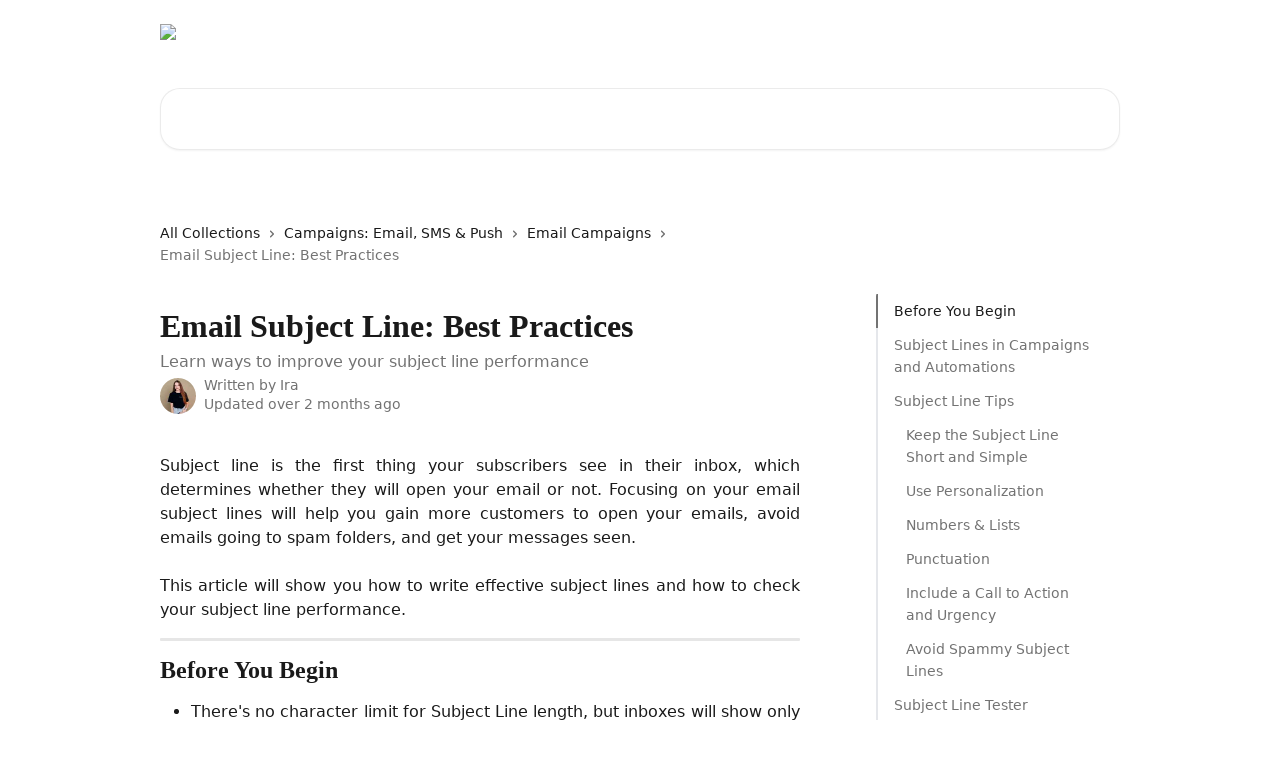

--- FILE ---
content_type: text/html; charset=utf-8
request_url: https://support.omnisend.com/en/articles/5898136-email-subject-line-best-practices
body_size: 23566
content:
<!DOCTYPE html><html lang="en"><head><meta charSet="utf-8" data-next-head=""/><title data-next-head="">Email Subject Line: Best Practices | Omnisend Help Center</title><meta property="og:title" content="Email Subject Line: Best Practices | Omnisend Help Center" data-next-head=""/><meta name="twitter:title" content="Email Subject Line: Best Practices | Omnisend Help Center" data-next-head=""/><meta property="og:description" content="Learn ways to improve your subject line performance" data-next-head=""/><meta name="twitter:description" content="Learn ways to improve your subject line performance" data-next-head=""/><meta name="description" content="Learn ways to improve your subject line performance" data-next-head=""/><meta property="og:type" content="article" data-next-head=""/><meta name="robots" content="all" data-next-head=""/><meta name="viewport" content="width=device-width, initial-scale=1" data-next-head=""/><link href="https://intercom.help/omnisend/assets/favicon" rel="icon" data-next-head=""/><link rel="canonical" href="https://support.omnisend.com/en/articles/5898136-email-subject-line-best-practices" data-next-head=""/><link rel="alternate" href="https://support.omnisend.com/en/articles/5898136-email-subject-line-best-practices" hrefLang="en" data-next-head="" /><link rel="alternate" href="https://support.omnisend.com/zh-CN/articles/5898136-电子邮件标题-最佳实践" hrefLang="zh-CN" data-next-head="" /><link rel="alternate" href="https://support.omnisend.com/en/articles/5898136-email-subject-line-best-practices" hrefLang="x-default" data-next-head="" /><link nonce="q/iytbjYCUUr4fZLGLkTYffNjrDQjKdKjBenLAQmZUA=" rel="preload" href="https://static.intercomassets.com/_next/static/css/3141721a1e975790.css" as="style"/><link nonce="q/iytbjYCUUr4fZLGLkTYffNjrDQjKdKjBenLAQmZUA=" rel="stylesheet" href="https://static.intercomassets.com/_next/static/css/3141721a1e975790.css" data-n-g=""/><link nonce="q/iytbjYCUUr4fZLGLkTYffNjrDQjKdKjBenLAQmZUA=" rel="preload" href="https://static.intercomassets.com/_next/static/css/478e7021f61ff7f6.css" as="style"/><link nonce="q/iytbjYCUUr4fZLGLkTYffNjrDQjKdKjBenLAQmZUA=" rel="stylesheet" href="https://static.intercomassets.com/_next/static/css/478e7021f61ff7f6.css"/><noscript data-n-css="q/iytbjYCUUr4fZLGLkTYffNjrDQjKdKjBenLAQmZUA="></noscript><script defer="" nonce="q/iytbjYCUUr4fZLGLkTYffNjrDQjKdKjBenLAQmZUA=" nomodule="" src="https://static.intercomassets.com/_next/static/chunks/polyfills-42372ed130431b0a.js"></script><script defer="" src="https://static.intercomassets.com/_next/static/chunks/4065.dc03f823da24a99e.js" nonce="q/iytbjYCUUr4fZLGLkTYffNjrDQjKdKjBenLAQmZUA="></script><script defer="" src="https://static.intercomassets.com/_next/static/chunks/7506.a4d4b38169fb1abb.js" nonce="q/iytbjYCUUr4fZLGLkTYffNjrDQjKdKjBenLAQmZUA="></script><script src="https://static.intercomassets.com/_next/static/chunks/webpack-bddfdcefc2f9fcc5.js" nonce="q/iytbjYCUUr4fZLGLkTYffNjrDQjKdKjBenLAQmZUA=" defer=""></script><script src="https://static.intercomassets.com/_next/static/chunks/framework-1f1b8d38c1d86c61.js" nonce="q/iytbjYCUUr4fZLGLkTYffNjrDQjKdKjBenLAQmZUA=" defer=""></script><script src="https://static.intercomassets.com/_next/static/chunks/main-867d51f9867933e7.js" nonce="q/iytbjYCUUr4fZLGLkTYffNjrDQjKdKjBenLAQmZUA=" defer=""></script><script src="https://static.intercomassets.com/_next/static/chunks/pages/_app-48cb5066bcd6f6c7.js" nonce="q/iytbjYCUUr4fZLGLkTYffNjrDQjKdKjBenLAQmZUA=" defer=""></script><script src="https://static.intercomassets.com/_next/static/chunks/d0502abb-aa607f45f5026044.js" nonce="q/iytbjYCUUr4fZLGLkTYffNjrDQjKdKjBenLAQmZUA=" defer=""></script><script src="https://static.intercomassets.com/_next/static/chunks/6190-ef428f6633b5a03f.js" nonce="q/iytbjYCUUr4fZLGLkTYffNjrDQjKdKjBenLAQmZUA=" defer=""></script><script src="https://static.intercomassets.com/_next/static/chunks/5729-6d79ddfe1353a77c.js" nonce="q/iytbjYCUUr4fZLGLkTYffNjrDQjKdKjBenLAQmZUA=" defer=""></script><script src="https://static.intercomassets.com/_next/static/chunks/296-7834dcf3444315af.js" nonce="q/iytbjYCUUr4fZLGLkTYffNjrDQjKdKjBenLAQmZUA=" defer=""></script><script src="https://static.intercomassets.com/_next/static/chunks/4835-9db7cd232aae5617.js" nonce="q/iytbjYCUUr4fZLGLkTYffNjrDQjKdKjBenLAQmZUA=" defer=""></script><script src="https://static.intercomassets.com/_next/static/chunks/2735-8954effe331a5dbf.js" nonce="q/iytbjYCUUr4fZLGLkTYffNjrDQjKdKjBenLAQmZUA=" defer=""></script><script src="https://static.intercomassets.com/_next/static/chunks/pages/%5BhelpCenterIdentifier%5D/%5Blocale%5D/articles/%5BarticleSlug%5D-cb17d809302ca462.js" nonce="q/iytbjYCUUr4fZLGLkTYffNjrDQjKdKjBenLAQmZUA=" defer=""></script><script src="https://static.intercomassets.com/_next/static/owCM6oqJUAqxAIiAh7wdD/_buildManifest.js" nonce="q/iytbjYCUUr4fZLGLkTYffNjrDQjKdKjBenLAQmZUA=" defer=""></script><script src="https://static.intercomassets.com/_next/static/owCM6oqJUAqxAIiAh7wdD/_ssgManifest.js" nonce="q/iytbjYCUUr4fZLGLkTYffNjrDQjKdKjBenLAQmZUA=" defer=""></script><meta name="sentry-trace" content="17054fd2bbc4f2844a086bcdf343be05-10e3e9deee8e3cfd-0"/><meta name="baggage" content="sentry-environment=production,sentry-release=26d76f7c84b09204ce798b2e4a56b669913ab165,sentry-public_key=187f842308a64dea9f1f64d4b1b9c298,sentry-trace_id=17054fd2bbc4f2844a086bcdf343be05,sentry-org_id=2129,sentry-sampled=false,sentry-sample_rand=0.45491347333652343,sentry-sample_rate=0"/><style id="__jsx-3368846732">:root{--body-bg: rgb(255, 255, 255);
--body-image: none;
--body-bg-rgb: 255, 255, 255;
--body-border: rgb(230, 230, 230);
--body-primary-color: #1a1a1a;
--body-secondary-color: #737373;
--body-reaction-bg: rgb(242, 242, 242);
--body-reaction-text-color: rgb(64, 64, 64);
--body-toc-active-border: #737373;
--body-toc-inactive-border: #f2f2f2;
--body-toc-inactive-color: #737373;
--body-toc-active-font-weight: 400;
--body-table-border: rgb(204, 204, 204);
--body-color: hsl(0, 0%, 0%);
--footer-bg: rgb(255, 255, 255);
--footer-image: none;
--footer-border: rgb(230, 230, 230);
--footer-color: hsl(0, 0%, 0%);
--header-bg: none;
--header-image: url(https://downloads.intercomcdn.com/i/o/575846/8ba929fc7d6038546ce97281/27470aec998a34190cc7c01e1f35654a.png);
--header-color: hsl(0, 0%, 100%);
--collection-card-bg: rgb(255, 255, 255);
--collection-card-image: none;
--collection-card-color: hsl(177, 47%, 39%);
--card-bg: rgb(255, 255, 255);
--card-border-color: rgb(230, 230, 230);
--card-border-inner-radius: 15px;
--card-border-radius: 20px;
--card-shadow: 0 1px 2px 0 rgb(0 0 0 / 0.05);
--search-bar-border-radius: 20px;
--search-bar-width: 100%;
--ticket-blue-bg-color: #dce1f9;
--ticket-blue-text-color: #334bfa;
--ticket-green-bg-color: #d7efdc;
--ticket-green-text-color: #0f7134;
--ticket-orange-bg-color: #ffebdb;
--ticket-orange-text-color: #b24d00;
--ticket-red-bg-color: #ffdbdb;
--ticket-red-text-color: #df2020;
--header-height: 405px;
--header-subheader-background-color: #000000;
--header-subheader-font-color: #FFFFFF;
--content-block-bg: rgb(255, 255, 255);
--content-block-image: none;
--content-block-color: hsl(0, 0%, 0%);
--content-block-button-bg: rgb(47, 132, 128);
--content-block-button-image: none;
--content-block-button-color: hsl(0, 0%, 100%);
--content-block-button-radius: 15px;
--primary-color: hsl(177, 47%, 39%);
--primary-color-alpha-10: hsla(177, 47%, 39%, 0.1);
--primary-color-alpha-60: hsla(177, 47%, 39%, 0.6);
--text-on-primary-color: #1a1a1a}</style><style id="__jsx-2179010651">:root{--font-family-primary: 'Roboto', 'Roboto Fallback'}</style><style id="__jsx-2466147061">:root{--font-family-secondary: system-ui, "Segoe UI", "Roboto", "Helvetica", "Arial", sans-serif, "Apple Color Emoji", "Segoe UI Emoji", "Segoe UI Symbol"}</style><style id="__jsx-cf6f0ea00fa5c760">.fade-background.jsx-cf6f0ea00fa5c760{background:radial-gradient(333.38%100%at 50%0%,rgba(var(--body-bg-rgb),0)0%,rgba(var(--body-bg-rgb),.00925356)11.67%,rgba(var(--body-bg-rgb),.0337355)21.17%,rgba(var(--body-bg-rgb),.0718242)28.85%,rgba(var(--body-bg-rgb),.121898)35.03%,rgba(var(--body-bg-rgb),.182336)40.05%,rgba(var(--body-bg-rgb),.251516)44.25%,rgba(var(--body-bg-rgb),.327818)47.96%,rgba(var(--body-bg-rgb),.409618)51.51%,rgba(var(--body-bg-rgb),.495297)55.23%,rgba(var(--body-bg-rgb),.583232)59.47%,rgba(var(--body-bg-rgb),.671801)64.55%,rgba(var(--body-bg-rgb),.759385)70.81%,rgba(var(--body-bg-rgb),.84436)78.58%,rgba(var(--body-bg-rgb),.9551)88.2%,rgba(var(--body-bg-rgb),1)100%),var(--header-image),var(--header-bg);background-size:cover;background-position-x:center}</style><style id="__jsx-27f84a20f81f6ce9">.table-of-contents::-webkit-scrollbar{width:8px}.table-of-contents::-webkit-scrollbar-thumb{background-color:#f2f2f2;border-radius:8px}</style><style id="__jsx-a49d9ef8a9865a27">.table_of_contents.jsx-a49d9ef8a9865a27{max-width:260px;min-width:260px}</style><style id="__jsx-62724fba150252e0">.related_articles section a{color:initial}</style><style id="__jsx-4bed0c08ce36899e">.article_body a:not(.intercom-h2b-button){color:var(--primary-color)}article a.intercom-h2b-button{background-color:var(--primary-color);border:0}.zendesk-article table{overflow-x:scroll!important;display:block!important;height:auto!important}.intercom-interblocks-unordered-nested-list ul,.intercom-interblocks-ordered-nested-list ol{margin-top:16px;margin-bottom:16px}.intercom-interblocks-unordered-nested-list ul .intercom-interblocks-unordered-nested-list ul,.intercom-interblocks-unordered-nested-list ul .intercom-interblocks-ordered-nested-list ol,.intercom-interblocks-ordered-nested-list ol .intercom-interblocks-ordered-nested-list ol,.intercom-interblocks-ordered-nested-list ol .intercom-interblocks-unordered-nested-list ul{margin-top:0;margin-bottom:0}.intercom-interblocks-image a:focus{outline-offset:3px}</style></head><body><div id="__next"><div dir="ltr" class="h-full w-full"><span class="hidden">Copyright 2023. Intercom Inc.

      Licensed under the Apache License, Version 2.0 (the &quot;License&quot;);
      you may not use this file except in compliance with the License.
      You may obtain a copy of the License at

          http://www.apache.org/licenses/LICENSE-2.0

      Unless required by applicable law or agreed to in writing, software
      distributed under the License is distributed on an &quot;AS IS&quot; BASIS,
      WITHOUT WARRANTIES OR CONDITIONS OF ANY KIND, either express or implied.
      See the License for the specific language governing permissions and
      limitations under the License.</span><a href="#main-content" class="sr-only font-bold text-header-color focus:not-sr-only focus:absolute focus:left-4 focus:top-4 focus:z-50" aria-roledescription="Link, Press control-option-right-arrow to exit">Skip to main content</a><main class="header__lite"><header id="header" data-testid="header" class="jsx-cf6f0ea00fa5c760 flex flex-col text-header-color"><div class="jsx-cf6f0ea00fa5c760 relative flex grow flex-col mb-9 bg-header-bg bg-header-image bg-cover bg-center pb-9"><div id="sr-announcement" aria-live="polite" class="jsx-cf6f0ea00fa5c760 sr-only"></div><div class="jsx-cf6f0ea00fa5c760 flex h-full flex-col items-center marker:shrink-0"><section class="relative flex w-full flex-col mb-6 pb-6"><div class="header__meta_wrapper flex justify-center px-5 pt-6 leading-none sm:px-10"><div class="flex items-center w-240" data-testid="subheader-container"><div class="mo__body header__site_name"><div class="header__logo"><a href="/en/"><img src="https://downloads.intercomcdn.com/i/o/339422/c9ff77a5a86bb5f752d8f80a/880026b1682a738ec36f69909a2f0868.png" height="144" alt="Omnisend Help Center"/></a></div></div><div><div class="flex items-center font-semibold"><div class="flex items-center md:hidden" data-testid="small-screen-children"><button class="flex items-center border-none bg-transparent px-1.5" data-testid="hamburger-menu-button" aria-label="Open menu"><svg width="24" height="24" viewBox="0 0 16 16" xmlns="http://www.w3.org/2000/svg" class="fill-current"><path d="M1.86861 2C1.38889 2 1 2.3806 1 2.85008C1 3.31957 1.38889 3.70017 1.86861 3.70017H14.1314C14.6111 3.70017 15 3.31957 15 2.85008C15 2.3806 14.6111 2 14.1314 2H1.86861Z"></path><path d="M1 8C1 7.53051 1.38889 7.14992 1.86861 7.14992H14.1314C14.6111 7.14992 15 7.53051 15 8C15 8.46949 14.6111 8.85008 14.1314 8.85008H1.86861C1.38889 8.85008 1 8.46949 1 8Z"></path><path d="M1 13.1499C1 12.6804 1.38889 12.2998 1.86861 12.2998H14.1314C14.6111 12.2998 15 12.6804 15 13.1499C15 13.6194 14.6111 14 14.1314 14H1.86861C1.38889 14 1 13.6194 1 13.1499Z"></path></svg></button><div class="fixed right-0 top-0 z-50 h-full w-full hidden" data-testid="hamburger-menu"><div class="flex h-full w-full justify-end bg-black bg-opacity-30"><div class="flex h-fit w-full flex-col bg-white opacity-100 sm:h-full sm:w-1/2"><button class="text-body-font flex items-center self-end border-none bg-transparent pr-6 pt-6" data-testid="hamburger-menu-close-button" aria-label="Close menu"><svg width="24" height="24" viewBox="0 0 16 16" xmlns="http://www.w3.org/2000/svg"><path d="M3.5097 3.5097C3.84165 3.17776 4.37984 3.17776 4.71178 3.5097L7.99983 6.79775L11.2879 3.5097C11.6198 3.17776 12.158 3.17776 12.49 3.5097C12.8219 3.84165 12.8219 4.37984 12.49 4.71178L9.20191 7.99983L12.49 11.2879C12.8219 11.6198 12.8219 12.158 12.49 12.49C12.158 12.8219 11.6198 12.8219 11.2879 12.49L7.99983 9.20191L4.71178 12.49C4.37984 12.8219 3.84165 12.8219 3.5097 12.49C3.17776 12.158 3.17776 11.6198 3.5097 11.2879L6.79775 7.99983L3.5097 4.71178C3.17776 4.37984 3.17776 3.84165 3.5097 3.5097Z"></path></svg></button><nav class="flex flex-col pl-4 text-black"><div class="relative cursor-pointer has-[:focus]:outline"><select class="peer absolute z-10 block h-6 w-full cursor-pointer opacity-0 md:text-base" aria-label="Change language" id="language-selector"><option value="/en/articles/5898136-email-subject-line-best-practices" class="text-black" selected="">English</option><option value="/zh-CN/articles/5898136-电子邮件标题-最佳实践" class="text-black">简体中文</option></select><div class="mb-10 ml-5 flex items-center gap-1 text-md hover:opacity-80 peer-hover:opacity-80 md:m-0 md:ml-3 md:text-base" aria-hidden="true"><svg id="locale-picker-globe" width="16" height="16" viewBox="0 0 16 16" fill="none" xmlns="http://www.w3.org/2000/svg" class="shrink-0" aria-hidden="true"><path d="M8 15C11.866 15 15 11.866 15 8C15 4.13401 11.866 1 8 1C4.13401 1 1 4.13401 1 8C1 11.866 4.13401 15 8 15Z" stroke="currentColor" stroke-linecap="round" stroke-linejoin="round"></path><path d="M8 15C9.39949 15 10.534 11.866 10.534 8C10.534 4.13401 9.39949 1 8 1C6.60051 1 5.466 4.13401 5.466 8C5.466 11.866 6.60051 15 8 15Z" stroke="currentColor" stroke-linecap="round" stroke-linejoin="round"></path><path d="M1.448 5.75989H14.524" stroke="currentColor" stroke-linecap="round" stroke-linejoin="round"></path><path d="M1.448 10.2402H14.524" stroke="currentColor" stroke-linecap="round" stroke-linejoin="round"></path></svg>English<svg id="locale-picker-arrow" width="16" height="16" viewBox="0 0 16 16" fill="none" xmlns="http://www.w3.org/2000/svg" class="shrink-0" aria-hidden="true"><path d="M5 6.5L8.00093 9.5L11 6.50187" stroke="currentColor" stroke-width="1.5" stroke-linecap="round" stroke-linejoin="round"></path></svg></div></div></nav></div></div></div></div><nav class="hidden items-center md:flex" data-testid="large-screen-children"><div class="relative cursor-pointer has-[:focus]:outline"><select class="peer absolute z-10 block h-6 w-full cursor-pointer opacity-0 md:text-base" aria-label="Change language" id="language-selector"><option value="/en/articles/5898136-email-subject-line-best-practices" class="text-black" selected="">English</option><option value="/zh-CN/articles/5898136-电子邮件标题-最佳实践" class="text-black">简体中文</option></select><div class="mb-10 ml-5 flex items-center gap-1 text-md hover:opacity-80 peer-hover:opacity-80 md:m-0 md:ml-3 md:text-base" aria-hidden="true"><svg id="locale-picker-globe" width="16" height="16" viewBox="0 0 16 16" fill="none" xmlns="http://www.w3.org/2000/svg" class="shrink-0" aria-hidden="true"><path d="M8 15C11.866 15 15 11.866 15 8C15 4.13401 11.866 1 8 1C4.13401 1 1 4.13401 1 8C1 11.866 4.13401 15 8 15Z" stroke="currentColor" stroke-linecap="round" stroke-linejoin="round"></path><path d="M8 15C9.39949 15 10.534 11.866 10.534 8C10.534 4.13401 9.39949 1 8 1C6.60051 1 5.466 4.13401 5.466 8C5.466 11.866 6.60051 15 8 15Z" stroke="currentColor" stroke-linecap="round" stroke-linejoin="round"></path><path d="M1.448 5.75989H14.524" stroke="currentColor" stroke-linecap="round" stroke-linejoin="round"></path><path d="M1.448 10.2402H14.524" stroke="currentColor" stroke-linecap="round" stroke-linejoin="round"></path></svg>English<svg id="locale-picker-arrow" width="16" height="16" viewBox="0 0 16 16" fill="none" xmlns="http://www.w3.org/2000/svg" class="shrink-0" aria-hidden="true"><path d="M5 6.5L8.00093 9.5L11 6.50187" stroke="currentColor" stroke-width="1.5" stroke-linecap="round" stroke-linejoin="round"></path></svg></div></div></nav></div></div></div></div></section><section class="relative mx-5 flex h-full w-full flex-col items-center px-5 sm:px-10"><div class="flex h-full max-w-full flex-col w-240 justify-end" data-testid="main-header-container"><div id="search-bar" class="relative w-full"><form action="/en/" autoComplete="off"><div class="flex w-full flex-col items-start"><div class="relative flex w-full sm:w-search-bar"><label for="search-input" class="sr-only">Search for articles...</label><input id="search-input" type="text" autoComplete="off" class="peer w-full rounded-search-bar border border-black-alpha-8 bg-white-alpha-20 p-4 ps-12 font-secondary text-lg text-header-color shadow-search-bar outline-none transition ease-linear placeholder:text-header-color hover:bg-white-alpha-27 hover:shadow-search-bar-hover focus:border-transparent focus:bg-white focus:text-black-10 focus:shadow-search-bar-focused placeholder:focus:text-black-45" placeholder="Search for articles..." name="q" aria-label="Search for articles..." value=""/><div class="absolute inset-y-0 start-0 flex items-center fill-header-color peer-focus-visible:fill-black-45 pointer-events-none ps-5"><svg width="22" height="21" viewBox="0 0 22 21" xmlns="http://www.w3.org/2000/svg" class="fill-inherit" aria-hidden="true"><path fill-rule="evenodd" clip-rule="evenodd" d="M3.27485 8.7001C3.27485 5.42781 5.92757 2.7751 9.19985 2.7751C12.4721 2.7751 15.1249 5.42781 15.1249 8.7001C15.1249 11.9724 12.4721 14.6251 9.19985 14.6251C5.92757 14.6251 3.27485 11.9724 3.27485 8.7001ZM9.19985 0.225098C4.51924 0.225098 0.724854 4.01948 0.724854 8.7001C0.724854 13.3807 4.51924 17.1751 9.19985 17.1751C11.0802 17.1751 12.8176 16.5627 14.2234 15.5265L19.0981 20.4013C19.5961 20.8992 20.4033 20.8992 20.9013 20.4013C21.3992 19.9033 21.3992 19.0961 20.9013 18.5981L16.0264 13.7233C17.0625 12.3176 17.6749 10.5804 17.6749 8.7001C17.6749 4.01948 13.8805 0.225098 9.19985 0.225098Z"></path></svg></div></div></div></form></div></div></section></div></div></header><div class="z-1 flex shrink-0 grow basis-auto justify-center px-5 sm:px-10"><section data-testid="main-content" id="main-content" class="max-w-full w-240"><section data-testid="article-section" class="section section__article"><div class="flex-row-reverse justify-between flex"><div class="jsx-a49d9ef8a9865a27 w-61 sticky top-8 ml-7 max-w-61 self-start max-lg:hidden mt-16"><div class="jsx-27f84a20f81f6ce9 table-of-contents max-h-[calc(100vh-96px)] overflow-y-auto rounded-2xl text-body-primary-color hover:text-primary max-lg:border max-lg:border-solid max-lg:border-body-border max-lg:shadow-solid-1"><div data-testid="toc-dropdown" class="jsx-27f84a20f81f6ce9 hidden cursor-pointer justify-between border-b max-lg:flex max-lg:flex-row max-lg:border-x-0 max-lg:border-t-0 max-lg:border-solid max-lg:border-b-body-border"><div class="jsx-27f84a20f81f6ce9 my-2 max-lg:pl-4">Table of contents</div><div class="jsx-27f84a20f81f6ce9 "><svg class="ml-2 mr-4 mt-3 transition-transform" transform="rotate(180)" width="16" height="16" fill="none" xmlns="http://www.w3.org/2000/svg"><path fill-rule="evenodd" clip-rule="evenodd" d="M3.93353 5.93451C4.24595 5.62209 4.75248 5.62209 5.0649 5.93451L7.99922 8.86882L10.9335 5.93451C11.246 5.62209 11.7525 5.62209 12.0649 5.93451C12.3773 6.24693 12.3773 6.75346 12.0649 7.06588L8.5649 10.5659C8.25249 10.8783 7.74595 10.8783 7.43353 10.5659L3.93353 7.06588C3.62111 6.75346 3.62111 6.24693 3.93353 5.93451Z" fill="currentColor"></path></svg></div></div><div data-testid="toc-body" class="jsx-27f84a20f81f6ce9 my-2"><section data-testid="toc-section-0" class="jsx-27f84a20f81f6ce9 flex border-y-0 border-e-0 border-s-2 border-solid py-1.5 max-lg:border-none border-body-toc-active-border px-4"><a id="#h_c2d6a3afff" href="#h_c2d6a3afff" data-testid="toc-link-0" class="jsx-27f84a20f81f6ce9 w-full no-underline hover:text-body-primary-color max-lg:inline-block max-lg:text-body-primary-color max-lg:hover:text-primary lg:text-base font-toc-active text-body-primary-color"></a></section><section data-testid="toc-section-1" class="jsx-27f84a20f81f6ce9 flex border-y-0 border-e-0 border-s-2 border-solid py-1.5 max-lg:border-none px-4"><a id="#h_58e697eda3" href="#h_58e697eda3" data-testid="toc-link-1" class="jsx-27f84a20f81f6ce9 w-full no-underline hover:text-body-primary-color max-lg:inline-block max-lg:text-body-primary-color max-lg:hover:text-primary lg:text-base text-body-toc-inactive-color"></a></section><section data-testid="toc-section-2" class="jsx-27f84a20f81f6ce9 flex border-y-0 border-e-0 border-s-2 border-solid py-1.5 max-lg:border-none px-4"><a id="#h_dbde9c3e68" href="#h_dbde9c3e68" data-testid="toc-link-2" class="jsx-27f84a20f81f6ce9 w-full no-underline hover:text-body-primary-color max-lg:inline-block max-lg:text-body-primary-color max-lg:hover:text-primary lg:text-base text-body-toc-inactive-color"></a></section><section data-testid="toc-section-3" class="jsx-27f84a20f81f6ce9 flex border-y-0 border-e-0 border-s-2 border-solid py-1.5 max-lg:border-none px-7"><a id="#h_ecf63d8d8a" href="#h_ecf63d8d8a" data-testid="toc-link-3" class="jsx-27f84a20f81f6ce9 w-full no-underline hover:text-body-primary-color max-lg:inline-block max-lg:text-body-primary-color max-lg:hover:text-primary lg:text-base text-body-toc-inactive-color"></a></section><section data-testid="toc-section-4" class="jsx-27f84a20f81f6ce9 flex border-y-0 border-e-0 border-s-2 border-solid py-1.5 max-lg:border-none px-7"><a id="#h_94f80859f5" href="#h_94f80859f5" data-testid="toc-link-4" class="jsx-27f84a20f81f6ce9 w-full no-underline hover:text-body-primary-color max-lg:inline-block max-lg:text-body-primary-color max-lg:hover:text-primary lg:text-base text-body-toc-inactive-color"></a></section><section data-testid="toc-section-5" class="jsx-27f84a20f81f6ce9 flex border-y-0 border-e-0 border-s-2 border-solid py-1.5 max-lg:border-none px-7"><a id="#h_79e5829594" href="#h_79e5829594" data-testid="toc-link-5" class="jsx-27f84a20f81f6ce9 w-full no-underline hover:text-body-primary-color max-lg:inline-block max-lg:text-body-primary-color max-lg:hover:text-primary lg:text-base text-body-toc-inactive-color"></a></section><section data-testid="toc-section-6" class="jsx-27f84a20f81f6ce9 flex border-y-0 border-e-0 border-s-2 border-solid py-1.5 max-lg:border-none px-7"><a id="#h_257cb4f823" href="#h_257cb4f823" data-testid="toc-link-6" class="jsx-27f84a20f81f6ce9 w-full no-underline hover:text-body-primary-color max-lg:inline-block max-lg:text-body-primary-color max-lg:hover:text-primary lg:text-base text-body-toc-inactive-color"></a></section><section data-testid="toc-section-7" class="jsx-27f84a20f81f6ce9 flex border-y-0 border-e-0 border-s-2 border-solid py-1.5 max-lg:border-none px-7"><a id="#h_dbfaa30888" href="#h_dbfaa30888" data-testid="toc-link-7" class="jsx-27f84a20f81f6ce9 w-full no-underline hover:text-body-primary-color max-lg:inline-block max-lg:text-body-primary-color max-lg:hover:text-primary lg:text-base text-body-toc-inactive-color"></a></section><section data-testid="toc-section-8" class="jsx-27f84a20f81f6ce9 flex border-y-0 border-e-0 border-s-2 border-solid py-1.5 max-lg:border-none px-7"><a id="#h_1f88393ca8" href="#h_1f88393ca8" data-testid="toc-link-8" class="jsx-27f84a20f81f6ce9 w-full no-underline hover:text-body-primary-color max-lg:inline-block max-lg:text-body-primary-color max-lg:hover:text-primary lg:text-base text-body-toc-inactive-color"></a></section><section data-testid="toc-section-9" class="jsx-27f84a20f81f6ce9 flex border-y-0 border-e-0 border-s-2 border-solid py-1.5 max-lg:border-none px-4"><a id="#h_3d07e4530d" href="#h_3d07e4530d" data-testid="toc-link-9" class="jsx-27f84a20f81f6ce9 w-full no-underline hover:text-body-primary-color max-lg:inline-block max-lg:text-body-primary-color max-lg:hover:text-primary lg:text-base text-body-toc-inactive-color"></a></section><section data-testid="toc-section-10" class="jsx-27f84a20f81f6ce9 flex border-y-0 border-e-0 border-s-2 border-solid py-1.5 max-lg:border-none px-4"><a id="#h_d8c97ff410" href="#h_d8c97ff410" data-testid="toc-link-10" class="jsx-27f84a20f81f6ce9 w-full no-underline hover:text-body-primary-color max-lg:inline-block max-lg:text-body-primary-color max-lg:hover:text-primary lg:text-base text-body-toc-inactive-color"></a></section><section data-testid="toc-section-11" class="jsx-27f84a20f81f6ce9 flex border-y-0 border-e-0 border-s-2 border-solid py-1.5 max-lg:border-none px-4"><a id="#h_d83b771b9a" href="#h_d83b771b9a" data-testid="toc-link-11" class="jsx-27f84a20f81f6ce9 w-full no-underline hover:text-body-primary-color max-lg:inline-block max-lg:text-body-primary-color max-lg:hover:text-primary lg:text-base text-body-toc-inactive-color"></a></section></div></div></div><div class="relative z-3 w-full lg:max-w-160 "><div class="flex pb-6 max-md:pb-2 lg:max-w-160"><div tabindex="-1" class="focus:outline-none"><div class="flex flex-wrap items-baseline pb-4 text-base" tabindex="0" role="navigation" aria-label="Breadcrumb"><a href="/en/" class="pr-2 text-body-primary-color no-underline hover:text-body-secondary-color">All Collections</a><div class="pr-2" aria-hidden="true"><svg width="6" height="10" viewBox="0 0 6 10" class="block h-2 w-2 fill-body-secondary-color rtl:rotate-180" xmlns="http://www.w3.org/2000/svg"><path fill-rule="evenodd" clip-rule="evenodd" d="M0.648862 0.898862C0.316916 1.23081 0.316916 1.769 0.648862 2.10094L3.54782 4.9999L0.648862 7.89886C0.316916 8.23081 0.316917 8.769 0.648862 9.10094C0.980808 9.43289 1.519 9.43289 1.85094 9.10094L5.35094 5.60094C5.68289 5.269 5.68289 4.73081 5.35094 4.39886L1.85094 0.898862C1.519 0.566916 0.980807 0.566916 0.648862 0.898862Z"></path></svg></div><a href="https://support.omnisend.com/en/collections/35829-campaigns-email-sms-push" class="pr-2 text-body-primary-color no-underline hover:text-body-secondary-color" data-testid="breadcrumb-0">Campaigns: Email, SMS &amp; Push</a><div class="pr-2" aria-hidden="true"><svg width="6" height="10" viewBox="0 0 6 10" class="block h-2 w-2 fill-body-secondary-color rtl:rotate-180" xmlns="http://www.w3.org/2000/svg"><path fill-rule="evenodd" clip-rule="evenodd" d="M0.648862 0.898862C0.316916 1.23081 0.316916 1.769 0.648862 2.10094L3.54782 4.9999L0.648862 7.89886C0.316916 8.23081 0.316917 8.769 0.648862 9.10094C0.980808 9.43289 1.519 9.43289 1.85094 9.10094L5.35094 5.60094C5.68289 5.269 5.68289 4.73081 5.35094 4.39886L1.85094 0.898862C1.519 0.566916 0.980807 0.566916 0.648862 0.898862Z"></path></svg></div><a href="https://support.omnisend.com/en/collections/1411553-email-campaigns" class="pr-2 text-body-primary-color no-underline hover:text-body-secondary-color" data-testid="breadcrumb-1">Email Campaigns</a><div class="pr-2" aria-hidden="true"><svg width="6" height="10" viewBox="0 0 6 10" class="block h-2 w-2 fill-body-secondary-color rtl:rotate-180" xmlns="http://www.w3.org/2000/svg"><path fill-rule="evenodd" clip-rule="evenodd" d="M0.648862 0.898862C0.316916 1.23081 0.316916 1.769 0.648862 2.10094L3.54782 4.9999L0.648862 7.89886C0.316916 8.23081 0.316917 8.769 0.648862 9.10094C0.980808 9.43289 1.519 9.43289 1.85094 9.10094L5.35094 5.60094C5.68289 5.269 5.68289 4.73081 5.35094 4.39886L1.85094 0.898862C1.519 0.566916 0.980807 0.566916 0.648862 0.898862Z"></path></svg></div><div class="text-body-secondary-color">Email Subject Line: Best Practices</div></div></div></div><div class=""><div class="article intercom-force-break"><div class="mb-10 max-lg:mb-6"><div class="flex flex-col gap-4"><div class="flex flex-col"><h1 class="mb-1 font-primary text-2xl font-bold leading-10 text-body-primary-color">Email Subject Line: Best Practices</h1><div class="text-md font-normal leading-normal text-body-secondary-color"><p>Learn ways to improve your subject line performance</p></div></div><div class="avatar"><div class="avatar__photo"><img width="24" height="24" src="https://static.intercomassets.com/avatars/3928334/square_128/IMG_7245_11zon-1691161988.jpg" alt="Ira avatar" class="inline-flex items-center justify-center rounded-full bg-primary text-lg font-bold leading-6 text-primary-text shadow-solid-2 shadow-body-bg [&amp;:nth-child(n+2)]:hidden lg:[&amp;:nth-child(n+2)]:inline-flex h-8 w-8 sm:h-9 sm:w-9"/></div><div class="avatar__info -mt-0.5 text-base"><span class="text-body-secondary-color"><div>Written by <span>Ira</span></div> <!-- -->Updated over 2 months ago</span></div></div></div></div><div class="jsx-4bed0c08ce36899e flex-col"><div class="jsx-4bed0c08ce36899e mb-7 ml-0 text-md max-messenger:mb-6 lg:hidden"><div class="jsx-27f84a20f81f6ce9 table-of-contents max-h-[calc(100vh-96px)] overflow-y-auto rounded-2xl text-body-primary-color hover:text-primary max-lg:border max-lg:border-solid max-lg:border-body-border max-lg:shadow-solid-1"><div data-testid="toc-dropdown" class="jsx-27f84a20f81f6ce9 hidden cursor-pointer justify-between border-b max-lg:flex max-lg:flex-row max-lg:border-x-0 max-lg:border-t-0 max-lg:border-solid max-lg:border-b-body-border border-b-0"><div class="jsx-27f84a20f81f6ce9 my-2 max-lg:pl-4">Table of contents</div><div class="jsx-27f84a20f81f6ce9 "><svg class="ml-2 mr-4 mt-3 transition-transform" transform="" width="16" height="16" fill="none" xmlns="http://www.w3.org/2000/svg"><path fill-rule="evenodd" clip-rule="evenodd" d="M3.93353 5.93451C4.24595 5.62209 4.75248 5.62209 5.0649 5.93451L7.99922 8.86882L10.9335 5.93451C11.246 5.62209 11.7525 5.62209 12.0649 5.93451C12.3773 6.24693 12.3773 6.75346 12.0649 7.06588L8.5649 10.5659C8.25249 10.8783 7.74595 10.8783 7.43353 10.5659L3.93353 7.06588C3.62111 6.75346 3.62111 6.24693 3.93353 5.93451Z" fill="currentColor"></path></svg></div></div><div data-testid="toc-body" class="jsx-27f84a20f81f6ce9 hidden my-2"><section data-testid="toc-section-0" class="jsx-27f84a20f81f6ce9 flex border-y-0 border-e-0 border-s-2 border-solid py-1.5 max-lg:border-none border-body-toc-active-border px-4"><a id="#h_c2d6a3afff" href="#h_c2d6a3afff" data-testid="toc-link-0" class="jsx-27f84a20f81f6ce9 w-full no-underline hover:text-body-primary-color max-lg:inline-block max-lg:text-body-primary-color max-lg:hover:text-primary lg:text-base font-toc-active text-body-primary-color"></a></section><section data-testid="toc-section-1" class="jsx-27f84a20f81f6ce9 flex border-y-0 border-e-0 border-s-2 border-solid py-1.5 max-lg:border-none px-4"><a id="#h_58e697eda3" href="#h_58e697eda3" data-testid="toc-link-1" class="jsx-27f84a20f81f6ce9 w-full no-underline hover:text-body-primary-color max-lg:inline-block max-lg:text-body-primary-color max-lg:hover:text-primary lg:text-base text-body-toc-inactive-color"></a></section><section data-testid="toc-section-2" class="jsx-27f84a20f81f6ce9 flex border-y-0 border-e-0 border-s-2 border-solid py-1.5 max-lg:border-none px-4"><a id="#h_dbde9c3e68" href="#h_dbde9c3e68" data-testid="toc-link-2" class="jsx-27f84a20f81f6ce9 w-full no-underline hover:text-body-primary-color max-lg:inline-block max-lg:text-body-primary-color max-lg:hover:text-primary lg:text-base text-body-toc-inactive-color"></a></section><section data-testid="toc-section-3" class="jsx-27f84a20f81f6ce9 flex border-y-0 border-e-0 border-s-2 border-solid py-1.5 max-lg:border-none px-7"><a id="#h_ecf63d8d8a" href="#h_ecf63d8d8a" data-testid="toc-link-3" class="jsx-27f84a20f81f6ce9 w-full no-underline hover:text-body-primary-color max-lg:inline-block max-lg:text-body-primary-color max-lg:hover:text-primary lg:text-base text-body-toc-inactive-color"></a></section><section data-testid="toc-section-4" class="jsx-27f84a20f81f6ce9 flex border-y-0 border-e-0 border-s-2 border-solid py-1.5 max-lg:border-none px-7"><a id="#h_94f80859f5" href="#h_94f80859f5" data-testid="toc-link-4" class="jsx-27f84a20f81f6ce9 w-full no-underline hover:text-body-primary-color max-lg:inline-block max-lg:text-body-primary-color max-lg:hover:text-primary lg:text-base text-body-toc-inactive-color"></a></section><section data-testid="toc-section-5" class="jsx-27f84a20f81f6ce9 flex border-y-0 border-e-0 border-s-2 border-solid py-1.5 max-lg:border-none px-7"><a id="#h_79e5829594" href="#h_79e5829594" data-testid="toc-link-5" class="jsx-27f84a20f81f6ce9 w-full no-underline hover:text-body-primary-color max-lg:inline-block max-lg:text-body-primary-color max-lg:hover:text-primary lg:text-base text-body-toc-inactive-color"></a></section><section data-testid="toc-section-6" class="jsx-27f84a20f81f6ce9 flex border-y-0 border-e-0 border-s-2 border-solid py-1.5 max-lg:border-none px-7"><a id="#h_257cb4f823" href="#h_257cb4f823" data-testid="toc-link-6" class="jsx-27f84a20f81f6ce9 w-full no-underline hover:text-body-primary-color max-lg:inline-block max-lg:text-body-primary-color max-lg:hover:text-primary lg:text-base text-body-toc-inactive-color"></a></section><section data-testid="toc-section-7" class="jsx-27f84a20f81f6ce9 flex border-y-0 border-e-0 border-s-2 border-solid py-1.5 max-lg:border-none px-7"><a id="#h_dbfaa30888" href="#h_dbfaa30888" data-testid="toc-link-7" class="jsx-27f84a20f81f6ce9 w-full no-underline hover:text-body-primary-color max-lg:inline-block max-lg:text-body-primary-color max-lg:hover:text-primary lg:text-base text-body-toc-inactive-color"></a></section><section data-testid="toc-section-8" class="jsx-27f84a20f81f6ce9 flex border-y-0 border-e-0 border-s-2 border-solid py-1.5 max-lg:border-none px-7"><a id="#h_1f88393ca8" href="#h_1f88393ca8" data-testid="toc-link-8" class="jsx-27f84a20f81f6ce9 w-full no-underline hover:text-body-primary-color max-lg:inline-block max-lg:text-body-primary-color max-lg:hover:text-primary lg:text-base text-body-toc-inactive-color"></a></section><section data-testid="toc-section-9" class="jsx-27f84a20f81f6ce9 flex border-y-0 border-e-0 border-s-2 border-solid py-1.5 max-lg:border-none px-4"><a id="#h_3d07e4530d" href="#h_3d07e4530d" data-testid="toc-link-9" class="jsx-27f84a20f81f6ce9 w-full no-underline hover:text-body-primary-color max-lg:inline-block max-lg:text-body-primary-color max-lg:hover:text-primary lg:text-base text-body-toc-inactive-color"></a></section><section data-testid="toc-section-10" class="jsx-27f84a20f81f6ce9 flex border-y-0 border-e-0 border-s-2 border-solid py-1.5 max-lg:border-none px-4"><a id="#h_d8c97ff410" href="#h_d8c97ff410" data-testid="toc-link-10" class="jsx-27f84a20f81f6ce9 w-full no-underline hover:text-body-primary-color max-lg:inline-block max-lg:text-body-primary-color max-lg:hover:text-primary lg:text-base text-body-toc-inactive-color"></a></section><section data-testid="toc-section-11" class="jsx-27f84a20f81f6ce9 flex border-y-0 border-e-0 border-s-2 border-solid py-1.5 max-lg:border-none px-4"><a id="#h_d83b771b9a" href="#h_d83b771b9a" data-testid="toc-link-11" class="jsx-27f84a20f81f6ce9 w-full no-underline hover:text-body-primary-color max-lg:inline-block max-lg:text-body-primary-color max-lg:hover:text-primary lg:text-base text-body-toc-inactive-color"></a></section></div></div></div><div class="jsx-4bed0c08ce36899e article_body"><article class="jsx-4bed0c08ce36899e "><div class="intercom-interblocks-paragraph no-margin intercom-interblocks-align-justify"><p>Subject line is the first thing your subscribers see in their inbox, which determines whether they will open your email or not. Focusing on your email subject lines will help you gain more customers to open your emails, avoid emails going to spam folders, and get your messages seen.</p></div><div class="intercom-interblocks-paragraph no-margin intercom-interblocks-align-justify"><p> </p></div><div class="intercom-interblocks-paragraph no-margin intercom-interblocks-align-justify"><p>This article will show you how to write effective subject lines and how to check your subject line performance.</p></div><div class="intercom-interblocks-horizontal-rule"><hr/></div><div class="intercom-interblocks-heading intercom-interblocks-align-left"><h1 id="h_c2d6a3afff">Before You Begin</h1></div><div class="intercom-interblocks-unordered-nested-list"><ul><li><div class="intercom-interblocks-paragraph no-margin intercom-interblocks-align-justify"><p>There&#x27;s no character limit for Subject Line length, but inboxes will show only a shortened part as a preview. You can check the inbox preview right next to your campaign&#x27;s subject line field.</p></div><div class="intercom-interblocks-paragraph no-margin intercom-interblocks-align-left"><p> </p></div><div class="intercom-interblocks-image intercom-interblocks-align-left"><a href="https://downloads.intercomcdn.com/i/o/8ded161ba03a36c33c591b9605a19c255fb04c15/1814155993/a05c553250ccb12fa114c12a14e4/image.png?expires=1768753800&amp;signature=62aa5fd545ffeeb001300b1394982e22bbbe4ec50c8901bac1110cb495ad99e7&amp;req=dSgmEsh7mIhWWvMW1HO4zby5Tpm%2Bfei3dvUrdU1KMdhc%2BkceZzDeWoy4rPsj%0AREVl%0A" target="_blank" rel="noreferrer nofollow noopener"><img src="https://downloads.intercomcdn.com/i/o/8ded161ba03a36c33c591b9605a19c255fb04c15/1814155993/a05c553250ccb12fa114c12a14e4/image.png?expires=1768753800&amp;signature=62aa5fd545ffeeb001300b1394982e22bbbe4ec50c8901bac1110cb495ad99e7&amp;req=dSgmEsh7mIhWWvMW1HO4zby5Tpm%2Bfei3dvUrdU1KMdhc%2BkceZzDeWoy4rPsj%0AREVl%0A" width="1447" height="327"/></a></div><div class="intercom-interblocks-paragraph no-margin intercom-interblocks-align-left"><p> </p></div></li></ul></div><div class="intercom-interblocks-paragraph no-margin intercom-interblocks-align-justify"><p>Below is a list of email clients and their default character count displayed.</p></div><div class="intercom-interblocks-table"><table><tbody><tr><td style="background-color:#d7efdc80"><div class="intercom-interblocks-paragraph no-margin intercom-interblocks-align-left"><p><b>Email Client</b></p></div></td><td style="background-color:#d7efdc80"><div class="intercom-interblocks-paragraph no-margin intercom-interblocks-align-left"><p><b>Character Length Displayed</b></p></div></td></tr><tr><td><div class="intercom-interblocks-paragraph no-margin intercom-interblocks-align-left"><p>Outlook 2010 preview</p></div></td><td><div class="intercom-interblocks-paragraph no-margin intercom-interblocks-align-left"><p>54 characters</p></div></td></tr><tr><td><div class="intercom-interblocks-paragraph no-margin intercom-interblocks-align-left"><p>Outlook 2010 compact</p></div></td><td><div class="intercom-interblocks-paragraph no-margin intercom-interblocks-align-left"><p>73 characters</p></div></td></tr><tr><td><div class="intercom-interblocks-paragraph no-margin intercom-interblocks-align-left"><p>Thunderbird</p></div></td><td><div class="intercom-interblocks-paragraph no-margin intercom-interblocks-align-left"><p>66 characters</p></div></td></tr><tr><td><div class="intercom-interblocks-paragraph no-margin intercom-interblocks-align-left"><p>Gmail</p></div></td><td><div class="intercom-interblocks-paragraph no-margin intercom-interblocks-align-left"><p>70 characters</p></div></td></tr><tr><td><div class="intercom-interblocks-paragraph no-margin intercom-interblocks-align-left"><p>Outlook.com</p></div></td><td><div class="intercom-interblocks-paragraph no-margin intercom-interblocks-align-left"><p>60 characters</p></div></td></tr><tr><td><div class="intercom-interblocks-paragraph no-margin intercom-interblocks-align-left"><p>Yahoo Mail</p></div></td><td><div class="intercom-interblocks-paragraph no-margin intercom-interblocks-align-left"><p>46 characters</p></div></td></tr><tr><td><div class="intercom-interblocks-paragraph no-margin intercom-interblocks-align-left"><p>Android (480 x 320px) portrait</p></div></td><td><div class="intercom-interblocks-paragraph no-margin intercom-interblocks-align-left"><p>27 characters</p></div></td></tr><tr><td><div class="intercom-interblocks-paragraph no-margin intercom-interblocks-align-left"><p>Android (480 x 320px) landscape</p></div></td><td><div class="intercom-interblocks-paragraph no-margin intercom-interblocks-align-left"><p>46 characters</p></div></td></tr><tr><td><div class="intercom-interblocks-paragraph no-margin intercom-interblocks-align-left"><p>Android (800 x 480px) portrait</p></div></td><td><div class="intercom-interblocks-paragraph no-margin intercom-interblocks-align-left"><p>30 characters</p></div></td></tr><tr><td><div class="intercom-interblocks-paragraph no-margin intercom-interblocks-align-left"><p>Android (800 x 480px) landscape</p></div></td><td><div class="intercom-interblocks-paragraph no-margin intercom-interblocks-align-left"><p>62 characters</p></div></td></tr><tr><td><div class="intercom-interblocks-paragraph no-margin intercom-interblocks-align-left"><p>iPhone portrait</p></div></td><td><div class="intercom-interblocks-paragraph no-margin intercom-interblocks-align-left"><p>41 characters</p></div></td></tr><tr><td><div class="intercom-interblocks-paragraph no-margin intercom-interblocks-align-left"><p>iPhone landscape</p></div></td><td><div class="intercom-interblocks-paragraph no-margin intercom-interblocks-align-left"><p>64 characters</p></div></td></tr><tr><td><div class="intercom-interblocks-paragraph no-margin intercom-interblocks-align-left"><p>Windows Phone portrait</p></div></td><td><div class="intercom-interblocks-paragraph no-margin intercom-interblocks-align-left"><p>42 characters</p></div></td></tr><tr><td><div class="intercom-interblocks-paragraph no-margin intercom-interblocks-align-left"><p>Windows Phone landscape</p></div></td><td><div class="intercom-interblocks-paragraph no-margin intercom-interblocks-align-left"><p>61 characters</p></div></td></tr></tbody></table></div><div class="intercom-interblocks-heading intercom-interblocks-align-left"><h1 id="h_58e697eda3"> Subject Lines in Campaigns and Automations</h1></div><div class="intercom-interblocks-paragraph no-margin intercom-interblocks-align-justify"><p>The subject line is the first field you&#x27;ll need to fill out in the Settings of your email campaigns. Continue reading to learn how to come up with effective subject lines.</p></div><div class="intercom-interblocks-paragraph no-margin intercom-interblocks-align-left"><p> </p></div><div class="intercom-interblocks-image intercom-interblocks-align-left"><a href="https://downloads.intercomcdn.com/i/o/8ded161ba03a36c33c591b9605a19c255fb04c15/1814159919/a8de3c4981a6395b4709fae90f4f/image.png?expires=1768753800&amp;signature=51c06809b7afbf8d973d7433157c506622b7b370cd54358ef3ea26a6ee3c1176&amp;req=dSgmEsh7lIheUPMW1HO4zQw9PQFvM%2BYciJLMw4dpSOiYWo%2BiIdJ%2BoqXDvK8h%0AtwAPhKqVwYASgMaz1o8%3D%0A" target="_blank" rel="noreferrer nofollow noopener"><img src="https://downloads.intercomcdn.com/i/o/8ded161ba03a36c33c591b9605a19c255fb04c15/1814159919/a8de3c4981a6395b4709fae90f4f/image.png?expires=1768753800&amp;signature=51c06809b7afbf8d973d7433157c506622b7b370cd54358ef3ea26a6ee3c1176&amp;req=dSgmEsh7lIheUPMW1HO4zQw9PQFvM%2BYciJLMw4dpSOiYWo%2BiIdJ%2BoqXDvK8h%0AtwAPhKqVwYASgMaz1o8%3D%0A" width="1920" height="878"/></a></div><div class="intercom-interblocks-paragraph no-margin intercom-interblocks-align-left"><p> </p></div><div class="intercom-interblocks-paragraph no-margin intercom-interblocks-align-justify"><p>For automations, you&#x27;ll be able to customize the subject line for each email block as part of a workflow. You need to click on the selected email block and then edit the Subject line on the right-hand sidebar.</p></div><div class="intercom-interblocks-paragraph no-margin intercom-interblocks-align-left"><p> </p></div><div class="intercom-interblocks-image intercom-interblocks-align-left"><a href="https://downloads.intercomcdn.com/i/o/8ded161ba03a36c33c591b9605a19c255fb04c15/1814174129/c87d31cf5e34ec582cb048ae88cd/image.png?expires=1768753800&amp;signature=0de9190de1ed4f1c22deb10ef67ffb5b96554ffe457acbb05f13b6046e2dc71c&amp;req=dSgmEsh5mYBdUPMW1HO4zSeiE%2FJnwq3fqDDodxD%2BM2zgwEMJv4YhzIGhuvbt%0AnKhmi9Vg9JRIqjmH96M%3D%0A" target="_blank" rel="noreferrer nofollow noopener"><img src="https://downloads.intercomcdn.com/i/o/8ded161ba03a36c33c591b9605a19c255fb04c15/1814174129/c87d31cf5e34ec582cb048ae88cd/image.png?expires=1768753800&amp;signature=0de9190de1ed4f1c22deb10ef67ffb5b96554ffe457acbb05f13b6046e2dc71c&amp;req=dSgmEsh5mYBdUPMW1HO4zSeiE%2FJnwq3fqDDodxD%2BM2zgwEMJv4YhzIGhuvbt%0AnKhmi9Vg9JRIqjmH96M%3D%0A" width="1468" height="359"/></a></div><div class="intercom-interblocks-paragraph no-margin intercom-interblocks-align-left"><p> </p></div><div class="intercom-interblocks-paragraph no-margin intercom-interblocks-align-left"><p> </p></div><div class="intercom-interblocks-heading intercom-interblocks-align-left"><h1 id="h_dbde9c3e68">Subject Line Tips</h1></div><div class="intercom-interblocks-subheading intercom-interblocks-align-left"><h2 id="h_ecf63d8d8a">Keep the Subject Line Short and Simple</h2></div><div class="intercom-interblocks-paragraph no-margin intercom-interblocks-align-justify"><p>Email subject lines should be short, simple, and easy to read. If you use long, complicated words, people won&#x27;t read your subject line. At best, their eyes will gloss over complex words; at worst - your customers will mark your emails as spam. It is essential to make the subject line interesting and relevant. This will get more people to open your emails and make you look better as a sender.</p></div><div class="intercom-interblocks-paragraph no-margin intercom-interblocks-align-justify"><p> </p></div><div class="intercom-interblocks-paragraph no-margin intercom-interblocks-align-justify"><p>Use simple words in your subject line, but only a few. Ideally, there should be at most 5-7 words in a sentence. It&#x27;s essential for your customers to be able to quickly scan through their inbox and focus on subject lines that caught their attention. Writing a short subject line with only one or two words can sometimes be better. This makes it much more likely for your customers to read the subject line. If the subject line is good, they will actually open and read the email.</p></div><div class="intercom-interblocks-paragraph no-margin intercom-interblocks-align-justify"><p> </p></div><div class="intercom-interblocks-paragraph no-margin intercom-interblocks-align-justify"><p>Here are some examples of great short subject lines:</p></div><div class="intercom-interblocks-unordered-nested-list"><ul><li><div class="intercom-interblocks-paragraph no-margin intercom-interblocks-align-justify"><p>&quot;Your Expertise is requested!&quot;;</p></div></li><li><div class="intercom-interblocks-paragraph no-margin intercom-interblocks-align-justify"><p>&quot;Question for you&quot;;</p></div></li><li><div class="intercom-interblocks-paragraph no-margin intercom-interblocks-align-justify"><p>&quot;You&#x27;re invited!&quot;;</p></div></li><li><div class="intercom-interblocks-paragraph no-margin intercom-interblocks-align-justify"><p>&quot;Holiday Special&quot;;</p></div></li><li><div class="intercom-interblocks-paragraph no-margin intercom-interblocks-align-justify"><p>&quot;Are you coming?&quot;;</p></div></li><li><div class="intercom-interblocks-paragraph no-margin intercom-interblocks-align-justify"><p>&quot;Still thinking about it?&quot;</p></div></li><li><div class="intercom-interblocks-paragraph no-margin intercom-interblocks-align-justify"><p>&quot;Here&#x27;s Why We [Something Remarkable]&quot;;</p></div></li><li><div class="intercom-interblocks-paragraph no-margin intercom-interblocks-align-justify"><p>&quot;Last call: [Name Of Product] closes in [#] hours&quot;;</p></div></li><li><div class="intercom-interblocks-paragraph no-margin intercom-interblocks-align-justify"><p>&quot;Fix Your [Problem] Now&quot;.</p></div><div class="intercom-interblocks-paragraph no-margin intercom-interblocks-align-left"><p> </p></div></li></ul></div><div class="intercom-interblocks-subheading intercom-interblocks-align-left"><h2 id="h_94f80859f5">Use Personalization</h2></div><div class="intercom-interblocks-paragraph no-margin intercom-interblocks-align-justify"><p>Another way to get more people to open your emails is to use personalization in the subject lines. The simplest way is to add a person&#x27;s name in the subject line, but don&#x27;t limit yourself to this. Instead, use a powerful personalization tool that Omnisend offers, start by using the customer&#x27;s name and continue up to location-based offers. </p></div><div class="intercom-interblocks-paragraph no-margin intercom-interblocks-align-justify"><p> </p></div><div class="intercom-interblocks-paragraph no-margin intercom-interblocks-align-justify"><p>Personalization has proven to make people more likely to open emails. It may be even better when combined with automations like birthday deals and after-sales follow-up emails.</p></div><div class="intercom-interblocks-paragraph no-margin intercom-interblocks-align-justify"><p> </p></div><div class="intercom-interblocks-paragraph no-margin intercom-interblocks-align-justify"><p>A great email marketing strategy is to use the information you already know about your customers, for example, order history, which you can check by creating segments from your Audience in Omnisend. It&#x27;s easier to write personalized subject lines if you segment your customers and write emails specific to them.</p></div><div class="intercom-interblocks-paragraph no-margin intercom-interblocks-align-justify"><p> </p></div><div class="intercom-interblocks-paragraph no-margin intercom-interblocks-align-justify"><p>To add personalization to your Subject line, click on the tag sign and choose what information needs to be inserted from the dropdown menu.</p></div><div class="intercom-interblocks-paragraph no-margin intercom-interblocks-align-left"><p> </p></div><div class="intercom-interblocks-image intercom-interblocks-align-left"><a href="https://downloads.intercomcdn.com/i/o/8ded161ba03a36c33c591b9605a19c255fb04c15/1814162358/40008be8c44ab1bd88bb0e54a6c5/image.png?expires=1768753800&amp;signature=45089e4311f791c34cf62c72fa1f6b569fb2b20055df206537376ab2c90f68cb&amp;req=dSgmEsh4n4JaUfMW1HO4zV5U9lCPo%2FOUY94sDaW6M7XLci%2BDDKUwwtjvBunb%0AjjiaT72RSk8WaoDeKcA%3D%0A" target="_blank" rel="noreferrer nofollow noopener"><img src="https://downloads.intercomcdn.com/i/o/8ded161ba03a36c33c591b9605a19c255fb04c15/1814162358/40008be8c44ab1bd88bb0e54a6c5/image.png?expires=1768753800&amp;signature=45089e4311f791c34cf62c72fa1f6b569fb2b20055df206537376ab2c90f68cb&amp;req=dSgmEsh4n4JaUfMW1HO4zV5U9lCPo%2FOUY94sDaW6M7XLci%2BDDKUwwtjvBunb%0AjjiaT72RSk8WaoDeKcA%3D%0A" width="1248" height="496"/></a></div><div class="intercom-interblocks-paragraph no-margin intercom-interblocks-align-left"><p> </p></div><div class="intercom-interblocks-callout" style="background-color:#d7efdc80;border-color:#1bb15733"><div class="intercom-interblocks-paragraph no-margin intercom-interblocks-align-left"><p>💬 Read more about personalization in Omnisend <a href="https://support.omnisend.com/en/articles/1061845-personalization-in-channels" rel="nofollow noopener noreferrer" target="_blank">here</a>.</p></div></div><div class="intercom-interblocks-paragraph no-margin intercom-interblocks-align-left"><p> </p></div><div class="intercom-interblocks-paragraph no-margin intercom-interblocks-align-left"><p>Here are some examples of personalized subject lines:</p></div><div class="intercom-interblocks-unordered-nested-list"><ul><li><div class="intercom-interblocks-paragraph no-margin intercom-interblocks-align-left"><p>“[Name], meet [your new product/feature]”;</p></div></li><li><div class="intercom-interblocks-paragraph no-margin intercom-interblocks-align-left"><p>&quot;We&#x27;d love your feedback, [Name]&quot;;</p></div></li><li><div class="intercom-interblocks-paragraph no-margin intercom-interblocks-align-left"><p>&quot;Only the best for you, [Name]&quot;;</p></div></li><li><div class="intercom-interblocks-paragraph no-margin intercom-interblocks-align-left"><p>&quot;Proof That [Product] Works&quot;;</p></div></li><li><div class="intercom-interblocks-paragraph no-margin intercom-interblocks-align-left"><p>&quot;[Name], this is so you, and it&#x27;s 70% off!&quot;;</p></div></li><li><div class="intercom-interblocks-paragraph no-margin intercom-interblocks-align-left"><p>&quot;Hey [Name], we picked these for you!&quot;;</p></div></li><li><div class="intercom-interblocks-paragraph no-margin intercom-interblocks-align-left"><p>&quot;Try Out [Product] For Yourself&quot;;</p></div></li><li><div class="intercom-interblocks-paragraph no-margin intercom-interblocks-align-left"><p>&quot;Proof That [Product] Works&quot;;</p></div></li><li><div class="intercom-interblocks-paragraph no-margin intercom-interblocks-align-left"><p>&quot;Be stylish in [Location]&quot;.</p></div><div class="intercom-interblocks-paragraph no-margin intercom-interblocks-align-left"><p> </p></div></li></ul></div><div class="intercom-interblocks-subheading intercom-interblocks-align-left"><h2 id="h_79e5829594">Numbers &amp; Lists</h2></div><div class="intercom-interblocks-paragraph no-margin intercom-interblocks-align-justify"><p>Our brains are naturally drawn to numbers, so including numbers in your subject line makes your subject line naturally intriguing. Numbers and lists are easier for our brains to process, creating curiosity and promising a quick and easy read.</p></div><div class="intercom-interblocks-paragraph no-margin intercom-interblocks-align-justify"><p> </p></div><div class="intercom-interblocks-paragraph no-margin intercom-interblocks-align-justify"><p>Numbers and list email subject lines stand out for the same reasons that punctuation does - they are more visually appealing. It&#x27;s also better to use numerals instead of spelling numbers under 10 out, as it makes the number more obvious and saves characters used.</p></div><div class="intercom-interblocks-paragraph no-margin intercom-interblocks-align-justify"><p> </p></div><div class="intercom-interblocks-paragraph no-margin intercom-interblocks-align-justify"><p>Here are some examples of using numbers and lists in subject lines:</p></div><div class="intercom-interblocks-unordered-nested-list"><ul><li><div class="intercom-interblocks-paragraph no-margin intercom-interblocks-align-justify"><p>&quot;25% off your favorites&quot;;</p></div></li><li><div class="intercom-interblocks-paragraph no-margin intercom-interblocks-align-justify"><p>&quot;Two for two&quot;;</p></div></li><li><div class="intercom-interblocks-paragraph no-margin intercom-interblocks-align-justify"><p>&quot;Top 10 products in [Company]&quot;;</p></div></li><li><div class="intercom-interblocks-paragraph no-margin intercom-interblocks-align-justify"><p>&quot;9 Facts about [Product]&quot;;</p></div></li><li><div class="intercom-interblocks-paragraph no-margin intercom-interblocks-align-justify"><p>&quot;25% off your favorites&quot;;</p></div></li><li><div class="intercom-interblocks-paragraph no-margin intercom-interblocks-align-justify"><p><b>&quot;</b>Back By Demand 25% Off<b>&quot;;</b></p></div></li><li><div class="intercom-interblocks-paragraph no-margin intercom-interblocks-align-justify"><p> &quot;Spend 60 Minutes or Less with [Product]&quot;;</p></div></li><li><div class="intercom-interblocks-paragraph no-margin intercom-interblocks-align-left"><p> &quot;21 ideas how to use [Product]&quot;.</p></div><div class="intercom-interblocks-paragraph no-margin intercom-interblocks-align-left"><p> </p></div></li></ul></div><div class="intercom-interblocks-subheading intercom-interblocks-align-left"><h2 id="h_257cb4f823">Punctuation </h2></div><div class="intercom-interblocks-paragraph no-margin intercom-interblocks-align-justify"><p>The use of question marks and exclamation marks can help you emphasize your subject line. </p></div><div class="intercom-interblocks-paragraph no-margin intercom-interblocks-align-justify"><p> </p></div><div class="intercom-interblocks-paragraph no-margin intercom-interblocks-align-justify"><p>An exclamation mark instantly adds friendliness and excitement to a sentence. For example, the subject lines &quot;Get your free discount code!&quot; or &quot;Get your next purchase for half price!&quot; sound more exciting than a simple period. </p></div><div class="intercom-interblocks-paragraph no-margin intercom-interblocks-align-justify"><p> </p></div><div class="intercom-interblocks-paragraph no-margin intercom-interblocks-align-justify"><p>A question, on the other hand, can make people more engaged. Subject lines phrased as questions prove to perform better than similar subject lines that were phrased as statements. When using questions in subject lines, try to ask a specific and relevant question and then provide a straightforward answer in the email body.</p></div><div class="intercom-interblocks-paragraph no-margin intercom-interblocks-align-justify"><p> </p></div><div class="intercom-interblocks-paragraph no-margin intercom-interblocks-align-justify"><p>It is also best to use <b>no more than two or three punctuation marks</b> in each subject line. Your email can look like spam if you use too many punctuation marks. This is especially true if you use a lot of special characters. Special characters are known to trigger SPAM filters occasionally, so you need to be mindful when using them.  </p></div><div class="intercom-interblocks-paragraph no-margin intercom-interblocks-align-justify"><p> </p></div><div class="intercom-interblocks-paragraph no-margin intercom-interblocks-align-justify"><p>Simple language, a question, and proper punctuation get people to open the email and read it. Punctuation is a huge part of a healthy email marketing strategy, so don&#x27;t be afraid to mix up the punctuation you use in your subject lines.</p></div><div class="intercom-interblocks-paragraph no-margin intercom-interblocks-align-justify"><p> </p></div><div class="intercom-interblocks-paragraph no-margin intercom-interblocks-align-justify"><p> Here are some examples of using punctuation in subject lines:</p></div><div class="intercom-interblocks-unordered-nested-list"><ul><li><div class="intercom-interblocks-paragraph no-margin intercom-interblocks-align-justify"><p>&quot;[Product] Restocked and Price Drop!&quot;;</p></div></li><li><div class="intercom-interblocks-paragraph no-margin intercom-interblocks-align-justify"><p>&quot;New colors in old favorites!&quot;;</p></div></li><li><div class="intercom-interblocks-paragraph no-margin intercom-interblocks-align-justify"><p>&quot;Are you ready for the sale?&quot;;</p></div></li><li><div class="intercom-interblocks-paragraph no-margin intercom-interblocks-align-justify"><p>&quot;Shhh! Don&#x27;t tell anyone about this discount!&quot;;</p></div></li><li><div class="intercom-interblocks-paragraph no-margin intercom-interblocks-align-justify"><p>&quot;You don&#x27;t want FOMO, do you?&quot;;</p></div></li><li><div class="intercom-interblocks-paragraph no-margin intercom-interblocks-align-justify"><p>&quot;Hey, forgot something? Here&#x27;s 20% off.&quot;;</p></div></li><li><div class="intercom-interblocks-paragraph no-margin intercom-interblocks-align-justify"><p>&quot;Quick favor?&quot;;</p></div></li><li><div class="intercom-interblocks-paragraph no-margin intercom-interblocks-align-justify"><p>&quot;[Name], do you remember us?&quot;.</p></div><div class="intercom-interblocks-paragraph no-margin intercom-interblocks-align-left"><p> </p></div></li></ul></div><div class="intercom-interblocks-subheading intercom-interblocks-align-left"><h2 id="h_dbfaa30888"> Include a Call to Action and Urgency</h2></div><div class="intercom-interblocks-paragraph no-margin intercom-interblocks-align-justify"><p>Some people respond best to straightforward directions. If your email has a direct call to action, such as urging recipients to purchase your product, don&#x27;t hesitate to make that clear in the subject line. It&#x27;s good to make it clear to readers their next step. Otherwise, their eyes will just skim over your subject line, and they won&#x27;t know they need to do something.</p></div><div class="intercom-interblocks-paragraph no-margin intercom-interblocks-align-justify"><p> </p></div><div class="intercom-interblocks-paragraph no-margin intercom-interblocks-align-justify"><p>A good strategy is to communicate a sense of urgency and timeliness. The less time that recipients have to act, the more likely they will do so.</p></div><div class="intercom-interblocks-paragraph no-margin intercom-interblocks-align-justify"><p> </p></div><div class="intercom-interblocks-paragraph no-margin intercom-interblocks-align-justify"><p> Here are some examples of creating urgency and using CTA:</p></div><div class="intercom-interblocks-unordered-nested-list"><ul><li><div class="intercom-interblocks-paragraph no-margin intercom-interblocks-align-justify"><p>&quot;Last call: [Name Of Product] closes in [#] hours&quot;;</p></div></li><li><div class="intercom-interblocks-paragraph no-margin intercom-interblocks-align-justify"><p>&quot;Talk to Us&quot;;</p></div></li><li><div class="intercom-interblocks-paragraph no-margin intercom-interblocks-align-justify"><p>&quot;Give [Product] a Try&quot;;</p></div></li><li><div class="intercom-interblocks-paragraph no-margin intercom-interblocks-align-justify"><p>&quot;Be Awesome with [Product]&quot;;</p></div></li><li><div class="intercom-interblocks-paragraph no-margin intercom-interblocks-align-justify"><p>&quot;Save 20% with [Company]&quot;;</p></div></li><li><div class="intercom-interblocks-paragraph no-margin intercom-interblocks-align-justify"><p>&quot;Act fast and save 20% on [Product]&quot;;</p></div></li><li><div class="intercom-interblocks-paragraph no-margin intercom-interblocks-align-justify"><p>&quot;Hurry! Your discount is about to expire&quot;;</p></div></li><li><div class="intercom-interblocks-paragraph no-margin intercom-interblocks-align-justify"><p>&quot;Don&#x27;t miss this deal&quot;;</p></div></li><li><div class="intercom-interblocks-paragraph no-margin intercom-interblocks-align-justify"><p>&quot;See what&#x27;s on sale instantly&quot;;</p></div></li><li><div class="intercom-interblocks-paragraph no-margin intercom-interblocks-align-justify"><p>&quot;Claim your coupon now!&quot;;</p></div></li><li><div class="intercom-interblocks-paragraph no-margin intercom-interblocks-align-justify"><p>&quot;Reveal your offer today&quot;;</p></div></li><li><div class="intercom-interblocks-paragraph no-margin intercom-interblocks-align-justify"><p>&quot;Start saving on [Product type] today&quot;.</p></div><div class="intercom-interblocks-paragraph no-margin intercom-interblocks-align-left"><p> </p></div></li></ul></div><div class="intercom-interblocks-subheading intercom-interblocks-align-justify"><h2 id="h_1f88393ca8"> Avoid Spammy Subject Lines</h2></div><div class="intercom-interblocks-paragraph no-margin intercom-interblocks-align-justify"><p>Specific subject lines can really throw people off, but they can also cause your emails to be flagged as spam, which in the long run can hurt your sender&#x27;s reputation and make your emails go directly to the spam folder. Below you can find some tips on what to avoid, not to make your subject lines spammy.</p></div><div class="intercom-interblocks-ordered-nested-list"><ol><li><div class="intercom-interblocks-paragraph no-margin intercom-interblocks-align-justify"><p><b>Don&#x27;t use CAPS in your subject lines. </b>Using caps in an email can be effective only if you use it for a single word in a subject line, but it needs to be the right word. Fully capitalized subject lines look spammy and will be ignored by readers. Instead, use simple and engaging language to capture your reader&#x27;s attention.</p></div></li><li><div class="intercom-interblocks-paragraph no-margin intercom-interblocks-align-justify"><p><b>Don&#x27;t overuse punctuation. </b>We advise using no more than two or three punctuation marks in each subject line. Your subject line is character-restricted, and exclamation marks might appear spammy. Special characters like *%&amp;# also have been known to trigger spam filters, so use them carefully.</p></div></li><li><div class="intercom-interblocks-paragraph no-margin intercom-interblocks-align-justify"><p><b>Don&#x27;t use spam words. </b>Including certain trigger words in your subject line can activate a spam filter, even if it is a legitimate message. <b>Avoid terms, phrases, and symbols like</b> &quot;$$$,&quot; &quot;100% free,&quot; &quot;cash off,&quot; &quot;cheap,&quot; &quot;weight loss,&quot; &quot;serious cash, etc. Even if your email gets delivered, it may appear spammy to your subscribers.</p></div></li><li><div class="intercom-interblocks-paragraph no-margin intercom-interblocks-align-justify"><p><b>Don&#x27;t send inconsistent content. </b>The subject line should always be consistent with the content of your email. Writing misleading subject lines is illegal behavior that will undoubtedly trigger a spam filter.</p></div></li><li><div class="intercom-interblocks-paragraph no-margin intercom-interblocks-align-justify"><p><b>Don&#x27;t begin your subject line with &quot;Re:&quot; or &quot;Fwd.&quot; </b>When sending an email to an account for the first time, subject lines like &quot;Re: [Your Subject]&quot; or &quot;Fwd: [Your Subject]&quot; are considered spam. Deceptive subject lines are a primary spam cause. Even if you&#x27;re sending the identical message to many recipients, ensure sure each subject line is distinct from the others.</p></div></li><li><div class="intercom-interblocks-paragraph no-margin intercom-interblocks-align-justify"><p><b>Don&#x27;t use long subject lines. </b>Email marketing subject lines should be short and accurate. If your subject line is too lengthy, it may be sent to spam automatically.</p></div><div class="intercom-interblocks-paragraph no-margin intercom-interblocks-align-justify"><p> </p></div></li></ol></div><div class="intercom-interblocks-callout" style="background-color:#d7efdc80;border-color:#1bb15733"><div class="intercom-interblocks-paragraph no-margin intercom-interblocks-align-justify"><p>💬 Learn what <a href="https://support.omnisend.com/en/articles/4033346-optimize-email-content-for-improved-deliverability" rel="nofollow noopener noreferrer" target="_blank">content to create for better deliverability</a>.</p></div></div><div class="intercom-interblocks-paragraph no-margin intercom-interblocks-align-left"><p> </p></div><div class="intercom-interblocks-heading intercom-interblocks-align-justify"><h1 id="h_3d07e4530d">Subject Line Tester</h1></div><div class="intercom-interblocks-paragraph no-margin intercom-interblocks-align-justify"><p>To help you come up with your perfect subject line, we have created a <a href="https://www.omnisend.com/subject-line-tester/" rel="nofollow noopener noreferrer" target="_blank">subject line tester</a> that verifies if your subject line matches our best practices.</p></div><div class="intercom-interblocks-paragraph no-margin intercom-interblocks-align-justify"><p> </p></div><div class="intercom-interblocks-image intercom-interblocks-align-left"><a href="https://downloads.intercomcdn.com/i/o/8ded161ba03a36c33c591b9605a19c255fb04c15/1814188076/b33d28b79ae6c8d11d445e01794c/chrome-capture-2025-11-05.gif?expires=1768753800&amp;signature=37ce9b0c20b6059f30f4939dab3faf94c3ec5f24b08f5ba50766d31f5f801971&amp;req=dSgmEsh2lYFYX%2FMW1HO4zbvpMQcn2BBexjI%2FMsc2XY8t3XRdgxKm3WIjga7i%0AmYF2h3yWAsxAhN%2B3Xpg%3D%0A" target="_blank" rel="noreferrer nofollow noopener"><img src="https://downloads.intercomcdn.com/i/o/8ded161ba03a36c33c591b9605a19c255fb04c15/1814188076/b33d28b79ae6c8d11d445e01794c/chrome-capture-2025-11-05.gif?expires=1768753800&amp;signature=37ce9b0c20b6059f30f4939dab3faf94c3ec5f24b08f5ba50766d31f5f801971&amp;req=dSgmEsh2lYFYX%2FMW1HO4zbvpMQcn2BBexjI%2FMsc2XY8t3XRdgxKm3WIjga7i%0AmYF2h3yWAsxAhN%2B3Xpg%3D%0A" width="1280" height="553"/></a></div><div class="intercom-interblocks-paragraph no-margin intercom-interblocks-align-justify"><p>  </p></div><div class="intercom-interblocks-paragraph no-margin intercom-interblocks-align-justify"><p>Once you type in your subject line in the field, our tester will show you a detailed analysis with tips on improving length, wording, and scannability and will show you an inbox preview.</p></div><div class="intercom-interblocks-paragraph no-margin intercom-interblocks-align-justify"><p> </p></div><div class="intercom-interblocks-image intercom-interblocks-align-justify"><a href="https://downloads.intercomcdn.com/i/o/451558233/45b0b523e0977b3392272de8/image.png?expires=1768753800&amp;signature=1630308a61ad3a13ca47786c7387b6207b14d9917e0f53c7512c140ae705b9e5&amp;req=cCUmE8x2n4JcFb4f3HP0gPHRb9mFuYOPiZcNYDArQbm3ZK%2FaCJWdbe8X2AqI%0ARvKa7XSb5mUDnpeI8Q%3D%3D%0A" target="_blank" rel="noreferrer nofollow noopener"><img src="https://downloads.intercomcdn.com/i/o/451558233/45b0b523e0977b3392272de8/image.png?expires=1768753800&amp;signature=1630308a61ad3a13ca47786c7387b6207b14d9917e0f53c7512c140ae705b9e5&amp;req=cCUmE8x2n4JcFb4f3HP0gPHRb9mFuYOPiZcNYDArQbm3ZK%2FaCJWdbe8X2AqI%0ARvKa7XSb5mUDnpeI8Q%3D%3D%0A" width="1178" height="788"/></a></div><div class="intercom-interblocks-paragraph no-margin intercom-interblocks-align-left"><p> </p></div><div class="intercom-interblocks-heading intercom-interblocks-align-justify"><h1 id="h_d8c97ff410">A/B Test Subject Lines</h1></div><div class="intercom-interblocks-paragraph no-margin intercom-interblocks-align-justify"><p>A/B testing of subject lines compares how version A of subject line performs compared to version B of subject line within an audience, like a segment.</p></div><div class="intercom-interblocks-paragraph no-margin intercom-interblocks-align-left"><p> </p></div><div class="intercom-interblocks-image intercom-interblocks-align-left"><a href="https://downloads.intercomcdn.com/i/o/8ded161ba03a36c33c591b9605a19c255fb04c15/1814167248/7ad5cd25527f1255911e58efae3a/image.png?expires=1768753800&amp;signature=f9a91518d8076959146150921741d31b3afe83897d139ef88f0fb1a088f29681&amp;req=dSgmEsh4moNbUfMW1HO4zZ4JkUQZanDpsRRqTOA%2F1xjGve6jrbROvr4SMhD8%0A%2FmrDFZss6ERHBh6VZko%3D%0A" target="_blank" rel="noreferrer nofollow noopener"><img src="https://downloads.intercomcdn.com/i/o/8ded161ba03a36c33c591b9605a19c255fb04c15/1814167248/7ad5cd25527f1255911e58efae3a/image.png?expires=1768753800&amp;signature=f9a91518d8076959146150921741d31b3afe83897d139ef88f0fb1a088f29681&amp;req=dSgmEsh4moNbUfMW1HO4zZ4JkUQZanDpsRRqTOA%2F1xjGve6jrbROvr4SMhD8%0A%2FmrDFZss6ERHBh6VZko%3D%0A"/></a></div><div class="intercom-interblocks-paragraph no-margin intercom-interblocks-align-justify"><p> </p></div><div class="intercom-interblocks-paragraph no-margin intercom-interblocks-align-justify"><p>To start setting up your A/B Subject line (also, you can A/B test the sender&#x27;s name and content along with the subject line), click on <i>New Campaign</i> under the Campaigns tab, locate the <i>Email A/B test </i>and click <i>Create A/B test</i>. </p></div><div class="intercom-interblocks-paragraph no-margin intercom-interblocks-align-justify"><p> </p></div><div class="intercom-interblocks-paragraph no-margin intercom-interblocks-align-justify"><p>Once you create it, you&#x27;ll be brought to the setup wizard. There you will be able to change all settings for your A/B campaign. Read a detailed guide about A/B testing content <a href="https://support.omnisend.com/en/articles/1061883-a-b-test-campaigns#h_e92d819e17" rel="nofollow noopener noreferrer" target="_blank">here</a>.</p></div><div class="intercom-interblocks-paragraph no-margin intercom-interblocks-align-justify"><p> </p></div><div class="intercom-interblocks-heading intercom-interblocks-align-justify"><h1 id="h_d83b771b9a">Additional Resources</h1></div><div class="intercom-interblocks-paragraph no-margin intercom-interblocks-align-justify"><p>If you want to learn more about subject lines and different strategies, we suggest looking at our blog posts:</p></div><div class="intercom-interblocks-unordered-nested-list"><ul><li><div class="intercom-interblocks-paragraph no-margin intercom-interblocks-align-justify"><p><a href="https://www.omnisend.com/blog/best-email-subject-lines/" rel="nofollow noopener noreferrer" target="_blank">The best email subject lines: The ultimate guide +515 examples;</a></p></div></li><li><div class="intercom-interblocks-paragraph no-margin intercom-interblocks-align-justify"><p><a href="https://www.omnisend.com/blog/emojis-for-email/" rel="nofollow noopener noreferrer" target="_blank">How to use emojis in subject lines</a>;</p></div></li><li><div class="intercom-interblocks-paragraph no-margin intercom-interblocks-align-justify"><p><a href="https://www.omnisend.com/blog/catchy-email-subject-lines/" rel="nofollow noopener noreferrer" target="_blank">Drive Your Marketing Campaign With Catchy Email Subject Lines</a>.</p></div><div class="intercom-interblocks-paragraph no-margin intercom-interblocks-align-left"><p> </p></div></li></ul></div><div class="intercom-interblocks-horizontal-rule"><hr/></div><div class="intercom-interblocks-callout" style="background-color:#d7efdc80;border-color:#1bb15733"><div class="intercom-interblocks-paragraph no-margin intercom-interblocks-align-justify"><p><b>Any questions?</b> Email us at <a href="/cdn-cgi/l/email-protection#e0939590908f9294a08f8d8e8993858e84ce838f8d" rel="nofollow noopener noreferrer" target="_blank"><span class="__cf_email__" data-cfemail="acdfd9dcdcc3ded8ecc3c1c2c5dfc9c2c882cfc3c1">[email&#160;protected]</span></a> or chat with us in-app. </p></div></div><section class="jsx-62724fba150252e0 related_articles my-6"><hr class="jsx-62724fba150252e0 my-6 sm:my-8"/><div class="jsx-62724fba150252e0 mb-3 text-xl font-bold">Related Articles</div><section class="flex flex-col rounded-card border border-solid border-card-border bg-card-bg p-2 sm:p-3"><a class="duration-250 group/article flex flex-row justify-between gap-2 py-2 no-underline transition ease-linear hover:bg-primary-alpha-10 hover:text-primary sm:rounded-card-inner sm:py-3 rounded-card-inner px-3" href="https://support.omnisend.com/en/articles/1061888-use-emojis-in-emails" data-testid="article-link"><div class="flex flex-col p-0"><span class="m-0 text-md text-body-primary-color group-hover/article:text-primary">Use Emojis in Emails</span></div><div class="flex shrink-0 flex-col justify-center p-0"><svg class="block h-4 w-4 text-primary ltr:-rotate-90 rtl:rotate-90" fill="currentColor" viewBox="0 0 20 20" xmlns="http://www.w3.org/2000/svg"><path fill-rule="evenodd" d="M5.293 7.293a1 1 0 011.414 0L10 10.586l3.293-3.293a1 1 0 111.414 1.414l-4 4a1 1 0 01-1.414 0l-4-4a1 1 0 010-1.414z" clip-rule="evenodd"></path></svg></div></a><a class="duration-250 group/article flex flex-row justify-between gap-2 py-2 no-underline transition ease-linear hover:bg-primary-alpha-10 hover:text-primary sm:rounded-card-inner sm:py-3 rounded-card-inner px-3" href="https://support.omnisend.com/en/articles/4033346-optimize-email-content-for-improved-deliverability" data-testid="article-link"><div class="flex flex-col p-0"><span class="m-0 text-md text-body-primary-color group-hover/article:text-primary">Optimize Email Content for Improved Deliverability</span></div><div class="flex shrink-0 flex-col justify-center p-0"><svg class="block h-4 w-4 text-primary ltr:-rotate-90 rtl:rotate-90" fill="currentColor" viewBox="0 0 20 20" xmlns="http://www.w3.org/2000/svg"><path fill-rule="evenodd" d="M5.293 7.293a1 1 0 011.414 0L10 10.586l3.293-3.293a1 1 0 111.414 1.414l-4 4a1 1 0 01-1.414 0l-4-4a1 1 0 010-1.414z" clip-rule="evenodd"></path></svg></div></a><a class="duration-250 group/article flex flex-row justify-between gap-2 py-2 no-underline transition ease-linear hover:bg-primary-alpha-10 hover:text-primary sm:rounded-card-inner sm:py-3 rounded-card-inner px-3" href="https://support.omnisend.com/en/articles/6655209-bfcm-deliverability-best-practices" data-testid="article-link"><div class="flex flex-col p-0"><span class="m-0 text-md text-body-primary-color group-hover/article:text-primary">BFCM Deliverability: Best Practices</span></div><div class="flex shrink-0 flex-col justify-center p-0"><svg class="block h-4 w-4 text-primary ltr:-rotate-90 rtl:rotate-90" fill="currentColor" viewBox="0 0 20 20" xmlns="http://www.w3.org/2000/svg"><path fill-rule="evenodd" d="M5.293 7.293a1 1 0 011.414 0L10 10.586l3.293-3.293a1 1 0 111.414 1.414l-4 4a1 1 0 01-1.414 0l-4-4a1 1 0 010-1.414z" clip-rule="evenodd"></path></svg></div></a><a class="duration-250 group/article flex flex-row justify-between gap-2 py-2 no-underline transition ease-linear hover:bg-primary-alpha-10 hover:text-primary sm:rounded-card-inner sm:py-3 rounded-card-inner px-3" href="https://support.omnisend.com/en/articles/7038260-omnisend-ai-email-optimization" data-testid="article-link"><div class="flex flex-col p-0"><span class="m-0 text-md text-body-primary-color group-hover/article:text-primary">Omnisend AI: Email Optimization</span></div><div class="flex shrink-0 flex-col justify-center p-0"><svg class="block h-4 w-4 text-primary ltr:-rotate-90 rtl:rotate-90" fill="currentColor" viewBox="0 0 20 20" xmlns="http://www.w3.org/2000/svg"><path fill-rule="evenodd" d="M5.293 7.293a1 1 0 011.414 0L10 10.586l3.293-3.293a1 1 0 111.414 1.414l-4 4a1 1 0 01-1.414 0l-4-4a1 1 0 010-1.414z" clip-rule="evenodd"></path></svg></div></a><a class="duration-250 group/article flex flex-row justify-between gap-2 py-2 no-underline transition ease-linear hover:bg-primary-alpha-10 hover:text-primary sm:rounded-card-inner sm:py-3 rounded-card-inner px-3" href="https://support.omnisend.com/en/articles/8385640-thanksgiving-email-sms-best-practices" data-testid="article-link"><div class="flex flex-col p-0"><span class="m-0 text-md text-body-primary-color group-hover/article:text-primary">Thanksgiving: Email &amp; SMS Best Practices</span></div><div class="flex shrink-0 flex-col justify-center p-0"><svg class="block h-4 w-4 text-primary ltr:-rotate-90 rtl:rotate-90" fill="currentColor" viewBox="0 0 20 20" xmlns="http://www.w3.org/2000/svg"><path fill-rule="evenodd" d="M5.293 7.293a1 1 0 011.414 0L10 10.586l3.293-3.293a1 1 0 111.414 1.414l-4 4a1 1 0 01-1.414 0l-4-4a1 1 0 010-1.414z" clip-rule="evenodd"></path></svg></div></a></section></section></article></div></div></div></div><div class="intercom-reaction-picker -mb-4 -ml-4 -mr-4 mt-6 rounded-card sm:-mb-2 sm:-ml-1 sm:-mr-1 sm:mt-8" role="group" aria-label="feedback form"><div class="intercom-reaction-prompt">Did this answer your question?</div><div class="intercom-reactions-container"><button class="intercom-reaction" aria-label="Disappointed Reaction" tabindex="0" data-reaction-text="disappointed" aria-pressed="false"><span title="Disappointed">😞</span></button><button class="intercom-reaction" aria-label="Neutral Reaction" tabindex="0" data-reaction-text="neutral" aria-pressed="false"><span title="Neutral">😐</span></button><button class="intercom-reaction" aria-label="Smiley Reaction" tabindex="0" data-reaction-text="smiley" aria-pressed="false"><span title="Smiley">😃</span></button></div></div></div></div></section></section></div><footer id="footer" class="mt-24 shrink-0 bg-footer-bg px-0 py-12 text-left text-base text-footer-color"><div class="shrink-0 grow basis-auto px-5 sm:px-10"><div class="mx-auto max-w-240 sm:w-auto"><div><div class="flex flex-col md:flex-row" data-testid="classic-footer-layout"><div class="mb-6 me-0 max-w-65 shrink-0 sm:mb-0 sm:me-18 sm:w-auto"><div class="align-middle text-lg text-footer-color"><a class="no-underline" href="/en/"><img data-testid="logo-img" src="https://downloads.intercomcdn.com/i/o/339422/c9ff77a5a86bb5f752d8f80a/880026b1682a738ec36f69909a2f0868.png" alt="Omnisend Help Center" class="max-h-8 contrast-80"/></a></div><div class="mt-10"><ul data-testid="social-links" class="flex flex-wrap items-center gap-4 p-0 justify-start" id="social-links"><li class="list-none align-middle"><a target="_blank" href="https://www.facebook.com/omnisend" rel="nofollow noreferrer noopener" data-testid="footer-social-link-0" class="no-underline"><img src="https://intercom.help/omnisend/assets/svg/icon:social-facebook/000000" alt="" aria-label="https://www.facebook.com/omnisend" width="16" height="16" loading="lazy" data-testid="social-icon-facebook"/></a></li><li class="list-none align-middle"><a target="_blank" href="https://www.twitter.com/omnisend" rel="nofollow noreferrer noopener" data-testid="footer-social-link-1" class="no-underline"><img src="https://intercom.help/omnisend/assets/svg/icon:social-twitter/000000" alt="" aria-label="https://www.twitter.com/omnisend" width="16" height="16" loading="lazy" data-testid="social-icon-twitter"/></a></li><li class="list-none align-middle"><a target="_blank" href="https://www.linkedin.com/company/2529056/" rel="nofollow noreferrer noopener" data-testid="footer-social-link-2" class="no-underline"><img src="https://intercom.help/omnisend/assets/svg/icon:social-linkedin/000000" alt="" aria-label="https://www.linkedin.com/company/2529056/" width="16" height="16" loading="lazy" data-testid="social-icon-linkedin"/></a></li></ul></div><div class="mt-10"><div class="flex items-center text-sm" data-testid="intercom-advert-branding"><svg width="14" height="14" viewBox="0 0 16 16" fill="none" xmlns="http://www.w3.org/2000/svg"><title>Intercom</title><g clip-path="url(#clip0_1870_86937)"><path d="M14 0H2C0.895 0 0 0.895 0 2V14C0 15.105 0.895 16 2 16H14C15.105 16 16 15.105 16 14V2C16 0.895 15.105 0 14 0ZM10.133 3.02C10.133 2.727 10.373 2.49 10.667 2.49C10.961 2.49 11.2 2.727 11.2 3.02V10.134C11.2 10.428 10.96 10.667 10.667 10.667C10.372 10.667 10.133 10.427 10.133 10.134V3.02ZM7.467 2.672C7.467 2.375 7.705 2.132 8 2.132C8.294 2.132 8.533 2.375 8.533 2.672V10.484C8.533 10.781 8.293 11.022 8 11.022C7.705 11.022 7.467 10.782 7.467 10.484V2.672ZM4.8 3.022C4.8 2.727 5.04 2.489 5.333 2.489C5.628 2.489 5.867 2.726 5.867 3.019V10.133C5.867 10.427 5.627 10.666 5.333 10.666C5.039 10.666 4.8 10.426 4.8 10.133V3.02V3.022ZM2.133 4.088C2.133 3.792 2.373 3.554 2.667 3.554C2.961 3.554 3.2 3.792 3.2 4.087V8.887C3.2 9.18 2.96 9.419 2.667 9.419C2.372 9.419 2.133 9.179 2.133 8.886V4.086V4.088ZM13.68 12.136C13.598 12.206 11.622 13.866 8 13.866C4.378 13.866 2.402 12.206 2.32 12.136C2.096 11.946 2.07 11.608 2.262 11.384C2.452 11.161 2.789 11.134 3.012 11.324C3.044 11.355 4.808 12.8 8 12.8C11.232 12.8 12.97 11.343 12.986 11.328C13.209 11.138 13.546 11.163 13.738 11.386C13.93 11.61 13.904 11.946 13.68 12.138V12.136ZM13.867 8.886C13.867 9.181 13.627 9.42 13.333 9.42C13.039 9.42 12.8 9.18 12.8 8.887V4.087C12.8 3.791 13.04 3.553 13.333 3.553C13.628 3.553 13.867 3.791 13.867 4.086V8.886Z" class="fill-current"></path></g><defs><clipPath id="clip0_1870_86937"><rect width="16" height="16" fill="none"></rect></clipPath></defs></svg><a href="https://www.intercom.com/intercom-link?company=Omnisend&amp;solution=customer-support&amp;utm_campaign=intercom-link&amp;utm_content=We+run+on+Intercom&amp;utm_medium=help-center&amp;utm_referrer=https%3A%2F%2Fsupport.omnisend.com%2Fen%2Farticles%2F5898136-email-subject-line-best-practices&amp;utm_source=desktop-web" class="pl-2 align-middle no-underline">We run on Intercom</a></div></div></div><div class="mt-18 flex grow flex-col md:mt-0 md:items-end"><div class="grid grid-cols-2 gap-x-7 gap-y-14 md:flex md:flex-row md:flex-wrap"><div class="w-1/2 sm:w-auto"><div class="flex w-footer-column flex-col break-words"><ul data-testid="custom-links" class="p-0" id="custom-links"><li class="mb-4 list-none"><a target="_blank" href="https://www.omnisend.com/about/" rel="nofollow noreferrer noopener" data-testid="footer-custom-link-0" class="no-underline">About Us</a></li><li class="mb-4 list-none"><a target="_blank" href="https://www.omnisend.com/terms/" rel="nofollow noreferrer noopener" data-testid="footer-custom-link-1" class="no-underline">Terms of Use</a></li><li class="mb-4 list-none"><a target="_blank" href="https://status.omnisend.com/" rel="nofollow noreferrer noopener" data-testid="footer-custom-link-2" class="no-underline">Status Page</a></li><li class="mb-4 list-none"><a target="_blank" href="https://www.omnisend.com/pricing/" rel="nofollow noreferrer noopener" data-testid="footer-custom-link-3" class="no-underline">Pricing</a></li><li class="mb-4 list-none"><a target="_blank" href="https://www.omnisend.com/partner-portal/" rel="nofollow noreferrer noopener" data-testid="footer-custom-link-4" class="no-underline">Partner Portal</a></li><li class="mb-4 list-none"><a target="_blank" href="https://appmarket.omnisend.com/app-list/home" rel="nofollow noreferrer noopener" data-testid="footer-custom-link-5" class="no-underline">App Market</a></li><li class="mb-4 list-none"><a target="_blank" href="/cdn-cgi/l/email-protection#51222421213e2325113e3c3f3822343f357f323e3c" rel="nofollow noreferrer noopener" data-testid="footer-custom-link-6" class="no-underline">Contact Support</a></li></ul></div></div></div></div></div></div></div></div></footer></main></div></div><script data-cfasync="false" src="/cdn-cgi/scripts/5c5dd728/cloudflare-static/email-decode.min.js"></script><script id="__NEXT_DATA__" type="application/json" nonce="q/iytbjYCUUr4fZLGLkTYffNjrDQjKdKjBenLAQmZUA=">{"props":{"pageProps":{"app":{"id":"8ded161ba03a36c33c591b9605a19c255fb04c15","messengerUrl":"https://widget.intercom.io/widget/8ded161ba03a36c33c591b9605a19c255fb04c15","name":"Omnisend","poweredByIntercomUrl":"https://www.intercom.com/intercom-link?company=Omnisend\u0026solution=customer-support\u0026utm_campaign=intercom-link\u0026utm_content=We+run+on+Intercom\u0026utm_medium=help-center\u0026utm_referrer=https%3A%2F%2Fsupport.omnisend.com%2Fen%2Farticles%2F5898136-email-subject-line-best-practices\u0026utm_source=desktop-web","features":{"consentBannerBeta":false,"customNotFoundErrorMessage":false,"disableFontPreloading":false,"disableNoMarginClassTransformation":false,"finOnHelpCenter":false,"hideIconsWithBackgroundImages":false,"messengerCustomFonts":false}},"helpCenterSite":{"customDomain":"support.omnisend.com","defaultLocale":"en","disableBranding":false,"externalLoginName":null,"externalLoginUrl":null,"footerContactDetails":null,"footerLinks":{"custom":[{"id":25451,"help_center_site_id":7386,"title":"About Us","url":"https://www.omnisend.com/about/","sort_order":1,"link_location":"footer","site_link_group_id":10245},{"id":25452,"help_center_site_id":7386,"title":"Terms of Use","url":"https://www.omnisend.com/terms/","sort_order":2,"link_location":"footer","site_link_group_id":10245},{"id":25453,"help_center_site_id":7386,"title":"Status Page","url":"https://status.omnisend.com/","sort_order":3,"link_location":"footer","site_link_group_id":10245},{"id":25454,"help_center_site_id":7386,"title":"Pricing","url":"https://www.omnisend.com/pricing/","sort_order":4,"link_location":"footer","site_link_group_id":10245},{"id":25455,"help_center_site_id":7386,"title":"Partner Portal","url":"https://www.omnisend.com/partner-portal/","sort_order":5,"link_location":"footer","site_link_group_id":10245},{"id":25456,"help_center_site_id":7386,"title":"App Market","url":"https://appmarket.omnisend.com/app-list/home","sort_order":6,"link_location":"footer","site_link_group_id":10245},{"id":25458,"help_center_site_id":7386,"title":"Contact Support","url":"mailto:support@omnisend.com","sort_order":7,"link_location":"footer","site_link_group_id":10245}],"socialLinks":[{"iconUrl":"https://intercom.help/omnisend/assets/svg/icon:social-facebook","provider":"facebook","url":"https://www.facebook.com/omnisend"},{"iconUrl":"https://intercom.help/omnisend/assets/svg/icon:social-twitter","provider":"twitter","url":"https://www.twitter.com/omnisend"},{"iconUrl":"https://intercom.help/omnisend/assets/svg/icon:social-linkedin","provider":"linkedin","url":"https://www.linkedin.com/company/2529056/"}],"linkGroups":[{"title":null,"links":[{"title":"About Us","url":"https://www.omnisend.com/about/"},{"title":"Terms of Use","url":"https://www.omnisend.com/terms/"},{"title":"Status Page","url":"https://status.omnisend.com/"},{"title":"Pricing","url":"https://www.omnisend.com/pricing/"},{"title":"Partner Portal","url":"https://www.omnisend.com/partner-portal/"},{"title":"App Market","url":"https://appmarket.omnisend.com/app-list/home"},{"title":"Contact Support","url":"mailto:support@omnisend.com"}]}]},"headerLinks":[],"homeCollectionCols":3,"googleAnalyticsTrackingId":"G-PWQNYJG9EC","googleTagManagerId":null,"pathPrefixForCustomDomain":null,"seoIndexingEnabled":true,"helpCenterId":7386,"url":"http://support.omnisend.com","customizedFooterTextContent":null,"consentBannerConfig":null,"canInjectCustomScripts":false,"scriptSection":1,"customScriptFilesExist":false},"localeLinks":[{"id":"en","absoluteUrl":"http://support.omnisend.com/en/articles/5898136-email-subject-line-best-practices","available":true,"name":"English","selected":true,"url":"/en/articles/5898136-email-subject-line-best-practices"},{"id":"zh-CN","absoluteUrl":"http://support.omnisend.com/zh-CN/articles/5898136-电子邮件标题-最佳实践","available":true,"name":"简体中文","selected":false,"url":"/zh-CN/articles/5898136-电子邮件标题-最佳实践"}],"requestContext":{"articleSource":null,"academy":false,"canonicalUrl":"https://support.omnisend.com/en/articles/5898136-email-subject-line-best-practices","headerless":false,"isDefaultDomainRequest":false,"nonce":"q/iytbjYCUUr4fZLGLkTYffNjrDQjKdKjBenLAQmZUA=","rootUrl":"/en/","sheetUserCipher":null,"type":"help-center"},"theme":{"color":"35938F","siteName":"Omnisend Help Center","headline":"Learn how to get the most out of Omnisend","headerFontColor":"FFFFFF","logo":"https://downloads.intercomcdn.com/i/o/339422/c9ff77a5a86bb5f752d8f80a/880026b1682a738ec36f69909a2f0868.png","logoHeight":"144","header":"https://downloads.intercomcdn.com/i/o/575846/8ba929fc7d6038546ce97281/27470aec998a34190cc7c01e1f35654a.png","favicon":"https://intercom.help/omnisend/assets/favicon","locale":"en","homeUrl":"https://www.omnisend.com","social":null,"urlPrefixForDefaultDomain":"https://intercom.help/omnisend","customDomain":"support.omnisend.com","customDomainUsesSsl":false,"customizationOptions":{"customizationType":1,"header":{"backgroundColor":"#35938F","fontColor":"#FFFFFF","fadeToEdge":true,"backgroundGradient":null,"backgroundImageId":575846,"backgroundImageUrl":"https://downloads.intercomcdn.com/i/o/575846/8ba929fc7d6038546ce97281/27470aec998a34190cc7c01e1f35654a.png"},"body":{"backgroundColor":"#ffffff","fontColor":null,"fadeToEdge":null,"backgroundGradient":null,"backgroundImageId":null},"footer":{"backgroundColor":"#ffffff","fontColor":"#000000","fadeToEdge":null,"backgroundGradient":null,"backgroundImageId":null,"showRichTextField":false},"layout":{"homePage":{"blocks":[{"type":"content-block","enabled":false,"columns":1},{"type":"tickets-portal-link","enabled":false},{"type":"collection-list","columns":3,"template":0},{"type":"article-list","columns":2,"enabled":false,"localizedContent":[{"title":"","locale":"en","links":[{"articleId":"empty_article_slot","type":"article-link"},{"articleId":"empty_article_slot","type":"article-link"},{"articleId":"empty_article_slot","type":"article-link"},{"articleId":"empty_article_slot","type":"article-link"},{"articleId":"empty_article_slot","type":"article-link"},{"articleId":"empty_article_slot","type":"article-link"}]},{"title":"","locale":"zh-CN","links":[{"articleId":"empty_article_slot","type":"article-link"},{"articleId":"empty_article_slot","type":"article-link"},{"articleId":"empty_article_slot","type":"article-link"},{"articleId":"empty_article_slot","type":"article-link"},{"articleId":"empty_article_slot","type":"article-link"},{"articleId":"empty_article_slot","type":"article-link"}]}]}]},"collectionsPage":{"showArticleDescriptions":false},"articlePage":{},"searchPage":{}},"collectionCard":{"global":{"backgroundColor":null,"fontColor":"35938F","fadeToEdge":null,"backgroundGradient":null,"backgroundImageId":null,"showIcons":true,"backgroundImageUrl":null},"collections":[{"collectionId":35930,"outboundContent":{"backgroundColor":null,"fontColor":"35938F","fadeToEdge":null,"backgroundGradient":null,"backgroundImageId":null}},{"collectionId":1835665,"outboundContent":{"backgroundColor":null,"fontColor":"35938F","fadeToEdge":null,"backgroundGradient":null,"backgroundImageId":null}}]},"global":{"font":{"customFontFaces":[],"primary":"Roboto","secondary":"System Default"},"componentStyle":{"card":{"type":"bordered","borderRadius":20}},"namedComponents":{"header":{"subheader":{"enabled":false,"style":{"backgroundColor":"#000000","fontColor":"#FFFFFF"}},"style":{"height":"245px","align":"start","justify":"end"}},"searchBar":{"style":{"width":"100%","borderRadius":20}},"footer":{"type":1}},"brand":{"colors":[],"websiteUrl":""}},"contentBlock":{"blockStyle":{"backgroundColor":"#ffffff","fontColor":"#000000","fadeToEdge":null,"backgroundGradient":null,"backgroundImageId":null,"backgroundImageUrl":null},"buttonOptions":{"backgroundColor":"#2F8480","fontColor":"#ffffff","borderRadius":15},"isFullWidth":false}},"helpCenterName":"Omnisend Help Center","footerLogo":"https://downloads.intercomcdn.com/i/o/339422/c9ff77a5a86bb5f752d8f80a/880026b1682a738ec36f69909a2f0868.png","footerLogoHeight":"144","localisedInformation":{"contentBlock":{"locale":"en","title":"Customer Support Service Disruption","withButton":true,"description":"Due to the ongoing global AWS outage, our support services may be slower than usual. This affects both chat and email conversations. \n","buttonTitle":"Status Page","buttonUrl":"https://status.omnisend.com/"}}},"user":{"userId":"30726584-720f-4f38-94d5-b322840d4eb8","role":"visitor_role","country_code":null},"articleContent":{"articleId":"5898136","author":{"avatar":"https://static.intercomassets.com/avatars/3928334/square_128/IMG_7245_11zon-1691161988.jpg","name":"Ira","first_name":"Ira","avatar_shape":"circle"},"blocks":[{"type":"paragraph","text":"Subject line is the first thing your subscribers see in their inbox, which determines whether they will open your email or not. Focusing on your email subject lines will help you gain more customers to open your emails, avoid emails going to spam folders, and get your messages seen.","align":"justify","class":"no-margin"},{"type":"paragraph","text":" ","align":"justify","class":"no-margin"},{"type":"paragraph","text":"This article will show you how to write effective subject lines and how to check your subject line performance.","align":"justify","class":"no-margin"},{"type":"horizontalRule","text":"___________________________________________________________"},{"type":"heading","text":"Before You Begin","idAttribute":"h_c2d6a3afff"},{"type":"unorderedNestedList","text":"- There's no character limit for Subject Line length, but inboxes will show only a shortened part as a preview. You can check the inbox preview right next to your campaign's subject line field.\n   \n  \n   ","items":[{"content":[{"type":"paragraph","text":"There's no character limit for Subject Line length, but inboxes will show only a shortened part as a preview. You can check the inbox preview right next to your campaign's subject line field.","align":"justify","class":"no-margin"},{"type":"paragraph","text":" ","class":"no-margin"},{"type":"image","url":"https://downloads.intercomcdn.com/i/o/8ded161ba03a36c33c591b9605a19c255fb04c15/1814155993/a05c553250ccb12fa114c12a14e4/image.png?expires=1768753800\u0026signature=62aa5fd545ffeeb001300b1394982e22bbbe4ec50c8901bac1110cb495ad99e7\u0026req=dSgmEsh7mIhWWvMW1HO4zby5Tpm%2Bfei3dvUrdU1KMdhc%2BkceZzDeWoy4rPsj%0AREVl%0A","width":1447,"height":327},{"type":"paragraph","text":" ","class":"no-margin"}]}]},{"type":"paragraph","text":"Below is a list of email clients and their default character count displayed.","align":"justify","class":"no-margin"},{"type":"table","responsive":false,"container":false,"stacked":true,"rows":[{"cells":[{"style":{"backgroundColor":"#d7efdc80"},"content":[{"type":"paragraph","text":"\u003cb\u003eEmail Client\u003c/b\u003e","class":"no-margin"}]},{"style":{"backgroundColor":"#d7efdc80"},"content":[{"type":"paragraph","text":"\u003cb\u003eCharacter Length Displayed\u003c/b\u003e","class":"no-margin"}]}]},{"cells":[{"content":[{"type":"paragraph","text":"Outlook 2010 preview","class":"no-margin"}]},{"content":[{"type":"paragraph","text":"54 characters","class":"no-margin"}]}]},{"cells":[{"content":[{"type":"paragraph","text":"Outlook 2010 compact","class":"no-margin"}]},{"content":[{"type":"paragraph","text":"73 characters","class":"no-margin"}]}]},{"cells":[{"content":[{"type":"paragraph","text":"Thunderbird","class":"no-margin"}]},{"content":[{"type":"paragraph","text":"66 characters","class":"no-margin"}]}]},{"cells":[{"content":[{"type":"paragraph","text":"Gmail","class":"no-margin"}]},{"content":[{"type":"paragraph","text":"70 characters","class":"no-margin"}]}]},{"cells":[{"content":[{"type":"paragraph","text":"Outlook.com","class":"no-margin"}]},{"content":[{"type":"paragraph","text":"60 characters","class":"no-margin"}]}]},{"cells":[{"content":[{"type":"paragraph","text":"Yahoo Mail","class":"no-margin"}]},{"content":[{"type":"paragraph","text":"46 characters","class":"no-margin"}]}]},{"cells":[{"content":[{"type":"paragraph","text":"Android (480 x 320px) portrait","class":"no-margin"}]},{"content":[{"type":"paragraph","text":"27 characters","class":"no-margin"}]}]},{"cells":[{"content":[{"type":"paragraph","text":"Android (480 x 320px) landscape","class":"no-margin"}]},{"content":[{"type":"paragraph","text":"46 characters","class":"no-margin"}]}]},{"cells":[{"content":[{"type":"paragraph","text":"Android (800 x 480px) portrait","class":"no-margin"}]},{"content":[{"type":"paragraph","text":"30 characters","class":"no-margin"}]}]},{"cells":[{"content":[{"type":"paragraph","text":"Android (800 x 480px) landscape","class":"no-margin"}]},{"content":[{"type":"paragraph","text":"62 characters","class":"no-margin"}]}]},{"cells":[{"content":[{"type":"paragraph","text":"iPhone portrait","class":"no-margin"}]},{"content":[{"type":"paragraph","text":"41 characters","class":"no-margin"}]}]},{"cells":[{"content":[{"type":"paragraph","text":"iPhone landscape","class":"no-margin"}]},{"content":[{"type":"paragraph","text":"64 characters","class":"no-margin"}]}]},{"cells":[{"content":[{"type":"paragraph","text":"Windows Phone portrait","class":"no-margin"}]},{"content":[{"type":"paragraph","text":"42 characters","class":"no-margin"}]}]},{"cells":[{"content":[{"type":"paragraph","text":"Windows Phone landscape","class":"no-margin"}]},{"content":[{"type":"paragraph","text":"61 characters","class":"no-margin"}]}]}]},{"type":"heading","text":" Subject Lines in Campaigns and Automations","idAttribute":"h_58e697eda3"},{"type":"paragraph","text":"The subject line is the first field you'll need to fill out in the Settings of your email campaigns. Continue reading to learn how to come up with effective subject lines.","align":"justify","class":"no-margin"},{"type":"paragraph","text":" ","class":"no-margin"},{"type":"image","url":"https://downloads.intercomcdn.com/i/o/8ded161ba03a36c33c591b9605a19c255fb04c15/1814159919/a8de3c4981a6395b4709fae90f4f/image.png?expires=1768753800\u0026signature=51c06809b7afbf8d973d7433157c506622b7b370cd54358ef3ea26a6ee3c1176\u0026req=dSgmEsh7lIheUPMW1HO4zQw9PQFvM%2BYciJLMw4dpSOiYWo%2BiIdJ%2BoqXDvK8h%0AtwAPhKqVwYASgMaz1o8%3D%0A","width":1920,"height":878},{"type":"paragraph","text":" ","class":"no-margin"},{"type":"paragraph","text":"For automations, you'll be able to customize the subject line for each email block as part of a workflow. You need to click on the selected email block and then edit the Subject line on the right-hand sidebar.","align":"justify","class":"no-margin"},{"type":"paragraph","text":" ","class":"no-margin"},{"type":"image","url":"https://downloads.intercomcdn.com/i/o/8ded161ba03a36c33c591b9605a19c255fb04c15/1814174129/c87d31cf5e34ec582cb048ae88cd/image.png?expires=1768753800\u0026signature=0de9190de1ed4f1c22deb10ef67ffb5b96554ffe457acbb05f13b6046e2dc71c\u0026req=dSgmEsh5mYBdUPMW1HO4zSeiE%2FJnwq3fqDDodxD%2BM2zgwEMJv4YhzIGhuvbt%0AnKhmi9Vg9JRIqjmH96M%3D%0A","width":1468,"height":359},{"type":"paragraph","text":" ","class":"no-margin"},{"type":"paragraph","text":" ","class":"no-margin"},{"type":"heading","text":"Subject Line Tips","idAttribute":"h_dbde9c3e68"},{"type":"subheading","text":"Keep the Subject Line Short and Simple","idAttribute":"h_ecf63d8d8a"},{"type":"paragraph","text":"Email subject lines should be short, simple, and easy to read. If you use long, complicated words, people won't read your subject line. At best, their eyes will gloss over complex words; at worst - your customers will mark your emails as spam. It is essential to make the subject line interesting and relevant. This will get more people to open your emails and make you look better as a sender.","align":"justify","class":"no-margin"},{"type":"paragraph","text":" ","align":"justify","class":"no-margin"},{"type":"paragraph","text":"Use simple words in your subject line, but only a few. Ideally, there should be at most 5-7 words in a sentence. It's essential for your customers to be able to quickly scan through their inbox and focus on subject lines that caught their attention. Writing a short subject line with only one or two words can sometimes be better. This makes it much more likely for your customers to read the subject line. If the subject line is good, they will actually open and read the email.","align":"justify","class":"no-margin"},{"type":"paragraph","text":" ","align":"justify","class":"no-margin"},{"type":"paragraph","text":"Here are some examples of great short subject lines:","align":"justify","class":"no-margin"},{"type":"unorderedNestedList","text":"- \"Your Expertise is requested!\";\n- \"Question for you\";\n- \"You're invited!\";\n- \"Holiday Special\";\n- \"Are you coming?\";\n- \"Still thinking about it?\"\n- \"Here's Why We [Something Remarkable]\";\n- \"Last call: [Name Of Product] closes in [#] hours\";\n- \"Fix Your [Problem] Now\".\n   ","items":[{"content":[{"type":"paragraph","text":"\"Your Expertise is requested!\";","align":"justify","class":"no-margin"}]},{"content":[{"type":"paragraph","text":"\"Question for you\";","align":"justify","class":"no-margin"}]},{"content":[{"type":"paragraph","text":"\"You're invited!\";","align":"justify","class":"no-margin"}]},{"content":[{"type":"paragraph","text":"\"Holiday Special\";","align":"justify","class":"no-margin"}]},{"content":[{"type":"paragraph","text":"\"Are you coming?\";","align":"justify","class":"no-margin"}]},{"content":[{"type":"paragraph","text":"\"Still thinking about it?\"","align":"justify","class":"no-margin"}]},{"content":[{"type":"paragraph","text":"\"Here's Why We [Something Remarkable]\";","align":"justify","class":"no-margin"}]},{"content":[{"type":"paragraph","text":"\"Last call: [Name Of Product] closes in [#] hours\";","align":"justify","class":"no-margin"}]},{"content":[{"type":"paragraph","text":"\"Fix Your [Problem] Now\".","align":"justify","class":"no-margin"},{"type":"paragraph","text":" ","class":"no-margin"}]}]},{"type":"subheading","text":"Use Personalization","idAttribute":"h_94f80859f5"},{"type":"paragraph","text":"Another way to get more people to open your emails is to use personalization in the subject lines. The simplest way is to add a person's name in the subject line, but don't limit yourself to this. Instead, use a powerful personalization tool that Omnisend offers, start by using the customer's name and continue up to location-based offers. ","align":"justify","class":"no-margin"},{"type":"paragraph","text":" ","align":"justify","class":"no-margin"},{"type":"paragraph","text":"Personalization has proven to make people more likely to open emails. It may be even better when combined with automations like birthday deals and after-sales follow-up emails.","align":"justify","class":"no-margin"},{"type":"paragraph","text":" ","align":"justify","class":"no-margin"},{"type":"paragraph","text":"A great email marketing strategy is to use the information you already know about your customers, for example, order history, which you can check by creating segments from your Audience in Omnisend. It's easier to write personalized subject lines if you segment your customers and write emails specific to them.","align":"justify","class":"no-margin"},{"type":"paragraph","text":" ","align":"justify","class":"no-margin"},{"type":"paragraph","text":"To add personalization to your Subject line, click on the tag sign and choose what information needs to be inserted from the dropdown menu.","align":"justify","class":"no-margin"},{"type":"paragraph","text":" ","class":"no-margin"},{"type":"image","url":"https://downloads.intercomcdn.com/i/o/8ded161ba03a36c33c591b9605a19c255fb04c15/1814162358/40008be8c44ab1bd88bb0e54a6c5/image.png?expires=1768753800\u0026signature=45089e4311f791c34cf62c72fa1f6b569fb2b20055df206537376ab2c90f68cb\u0026req=dSgmEsh4n4JaUfMW1HO4zV5U9lCPo%2FOUY94sDaW6M7XLci%2BDDKUwwtjvBunb%0AjjiaT72RSk8WaoDeKcA%3D%0A","width":1248,"height":496},{"type":"paragraph","text":" ","class":"no-margin"},{"type":"callout","content":[{"type":"paragraph","text":"💬 Read more about personalization in Omnisend \u003ca href=\"https://support.omnisend.com/en/articles/1061845-personalization-in-channels\" rel=\"nofollow noopener noreferrer\" target=\"_blank\"\u003ehere\u003c/a\u003e.","class":"no-margin"}],"style":{"backgroundColor":"#d7efdc80","borderColor":"#1bb15733"}},{"type":"paragraph","text":" ","class":"no-margin"},{"type":"paragraph","text":"Here are some examples of personalized subject lines:","class":"no-margin"},{"type":"unorderedNestedList","text":"- “[Name], meet [your new product/feature]”;\n- \"We'd love your feedback, [Name]\";\n- \"Only the best for you, [Name]\";\n- \"Proof That [Product] Works\";\n- \"[Name], this is so you, and it's 70% off!\";\n- \"Hey [Name], we picked these for you!\";\n- \"Try Out [Product] For Yourself\";\n- \"Proof That [Product] Works\";\n- \"Be stylish in [Location]\".\n   ","items":[{"content":[{"type":"paragraph","text":"“[Name], meet [your new product/feature]”;","class":"no-margin"}]},{"content":[{"type":"paragraph","text":"\"We'd love your feedback, [Name]\";","class":"no-margin"}]},{"content":[{"type":"paragraph","text":"\"Only the best for you, [Name]\";","class":"no-margin"}]},{"content":[{"type":"paragraph","text":"\"Proof That [Product] Works\";","class":"no-margin"}]},{"content":[{"type":"paragraph","text":"\"[Name], this is so you, and it's 70% off!\";","class":"no-margin"}]},{"content":[{"type":"paragraph","text":"\"Hey [Name], we picked these for you!\";","class":"no-margin"}]},{"content":[{"type":"paragraph","text":"\"Try Out [Product] For Yourself\";","class":"no-margin"}]},{"content":[{"type":"paragraph","text":"\"Proof That [Product] Works\";","class":"no-margin"}]},{"content":[{"type":"paragraph","text":"\"Be stylish in [Location]\".","class":"no-margin"},{"type":"paragraph","text":" ","class":"no-margin"}]}]},{"type":"subheading","text":"Numbers \u0026amp; Lists","idAttribute":"h_79e5829594"},{"type":"paragraph","text":"Our brains are naturally drawn to numbers, so including numbers in your subject line makes your subject line naturally intriguing. Numbers and lists are easier for our brains to process, creating curiosity and promising a quick and easy read.","align":"justify","class":"no-margin"},{"type":"paragraph","text":" ","align":"justify","class":"no-margin"},{"type":"paragraph","text":"Numbers and list email subject lines stand out for the same reasons that punctuation does - they are more visually appealing. It's also better to use numerals instead of spelling numbers under 10 out, as it makes the number more obvious and saves characters used.","align":"justify","class":"no-margin"},{"type":"paragraph","text":" ","align":"justify","class":"no-margin"},{"type":"paragraph","text":"Here are some examples of using numbers and lists in subject lines:","align":"justify","class":"no-margin"},{"type":"unorderedNestedList","text":"- \"25% off your favorites\";\n- \"Two for two\";\n- \"Top 10 products in [Company]\";\n- \"9 Facts about [Product]\";\n- \"25% off your favorites\";\n- \u003cb\u003e\"\u003c/b\u003eBack By Demand 25% Off\u003cb\u003e\";\u003c/b\u003e\n-  \"Spend 60 Minutes or Less with [Product]\";\n-  \"21 ideas how to use [Product]\".\n   ","items":[{"content":[{"type":"paragraph","text":"\"25% off your favorites\";","align":"justify","class":"no-margin"}]},{"content":[{"type":"paragraph","text":"\"Two for two\";","align":"justify","class":"no-margin"}]},{"content":[{"type":"paragraph","text":"\"Top 10 products in [Company]\";","align":"justify","class":"no-margin"}]},{"content":[{"type":"paragraph","text":"\"9 Facts about [Product]\";","align":"justify","class":"no-margin"}]},{"content":[{"type":"paragraph","text":"\"25% off your favorites\";","align":"justify","class":"no-margin"}]},{"content":[{"type":"paragraph","text":"\u003cb\u003e\"\u003c/b\u003eBack By Demand 25% Off\u003cb\u003e\";\u003c/b\u003e","align":"justify","class":"no-margin"}]},{"content":[{"type":"paragraph","text":" \"Spend 60 Minutes or Less with [Product]\";","align":"justify","class":"no-margin"}]},{"content":[{"type":"paragraph","text":" \"21 ideas how to use [Product]\".","class":"no-margin"},{"type":"paragraph","text":" ","class":"no-margin"}]}]},{"type":"subheading","text":"Punctuation ","idAttribute":"h_257cb4f823"},{"type":"paragraph","text":"The use of question marks and exclamation marks can help you emphasize your subject line. ","align":"justify","class":"no-margin"},{"type":"paragraph","text":" ","align":"justify","class":"no-margin"},{"type":"paragraph","text":"An exclamation mark instantly adds friendliness and excitement to a sentence. For example, the subject lines \"Get your free discount code!\" or \"Get your next purchase for half price!\" sound more exciting than a simple period. ","align":"justify","class":"no-margin"},{"type":"paragraph","text":" ","align":"justify","class":"no-margin"},{"type":"paragraph","text":"A question, on the other hand, can make people more engaged. Subject lines phrased as questions prove to perform better than similar subject lines that were phrased as statements. When using questions in subject lines, try to ask a specific and relevant question and then provide a straightforward answer in the email body.","align":"justify","class":"no-margin"},{"type":"paragraph","text":" ","align":"justify","class":"no-margin"},{"type":"paragraph","text":"It is also best to use \u003cb\u003eno more than two or three punctuation marks\u003c/b\u003e in each subject line. Your email can look like spam if you use too many punctuation marks. This is especially true if you use a lot of special characters. Special characters are known to trigger SPAM filters occasionally, so you need to be mindful when using them.  ","align":"justify","class":"no-margin"},{"type":"paragraph","text":" ","align":"justify","class":"no-margin"},{"type":"paragraph","text":"Simple language, a question, and proper punctuation get people to open the email and read it. Punctuation is a huge part of a healthy email marketing strategy, so don't be afraid to mix up the punctuation you use in your subject lines.","align":"justify","class":"no-margin"},{"type":"paragraph","text":" ","align":"justify","class":"no-margin"},{"type":"paragraph","text":" Here are some examples of using punctuation in subject lines:","align":"justify","class":"no-margin"},{"type":"unorderedNestedList","text":"- \"[Product] Restocked and Price Drop!\";\n- \"New colors in old favorites!\";\n- \"Are you ready for the sale?\";\n- \"Shhh! Don't tell anyone about this discount!\";\n- \"You don't want FOMO, do you?\";\n- \"Hey, forgot something? Here's 20% off.\";\n- \"Quick favor?\";\n- \"[Name], do you remember us?\".\n   ","items":[{"content":[{"type":"paragraph","text":"\"[Product] Restocked and Price Drop!\";","align":"justify","class":"no-margin"}]},{"content":[{"type":"paragraph","text":"\"New colors in old favorites!\";","align":"justify","class":"no-margin"}]},{"content":[{"type":"paragraph","text":"\"Are you ready for the sale?\";","align":"justify","class":"no-margin"}]},{"content":[{"type":"paragraph","text":"\"Shhh! Don't tell anyone about this discount!\";","align":"justify","class":"no-margin"}]},{"content":[{"type":"paragraph","text":"\"You don't want FOMO, do you?\";","align":"justify","class":"no-margin"}]},{"content":[{"type":"paragraph","text":"\"Hey, forgot something? Here's 20% off.\";","align":"justify","class":"no-margin"}]},{"content":[{"type":"paragraph","text":"\"Quick favor?\";","align":"justify","class":"no-margin"}]},{"content":[{"type":"paragraph","text":"\"[Name], do you remember us?\".","align":"justify","class":"no-margin"},{"type":"paragraph","text":" ","class":"no-margin"}]}]},{"type":"subheading","text":" Include a Call to Action and Urgency","idAttribute":"h_dbfaa30888"},{"type":"paragraph","text":"Some people respond best to straightforward directions. If your email has a direct call to action, such as urging recipients to purchase your product, don't hesitate to make that clear in the subject line. It's good to make it clear to readers their next step. Otherwise, their eyes will just skim over your subject line, and they won't know they need to do something.","align":"justify","class":"no-margin"},{"type":"paragraph","text":" ","align":"justify","class":"no-margin"},{"type":"paragraph","text":"A good strategy is to communicate a sense of urgency and timeliness. The less time that recipients have to act, the more likely they will do so.","align":"justify","class":"no-margin"},{"type":"paragraph","text":" ","align":"justify","class":"no-margin"},{"type":"paragraph","text":" Here are some examples of creating urgency and using CTA:","align":"justify","class":"no-margin"},{"type":"unorderedNestedList","text":"- \"Last call: [Name Of Product] closes in [#] hours\";\n- \"Talk to Us\";\n- \"Give [Product] a Try\";\n- \"Be Awesome with [Product]\";\n- \"Save 20% with [Company]\";\n- \"Act fast and save 20% on [Product]\";\n- \"Hurry! Your discount is about to expire\";\n- \"Don't miss this deal\";\n- \"See what's on sale instantly\";\n- \"Claim your coupon now!\";\n- \"Reveal your offer today\";\n- \"Start saving on [Product type] today\".\n   ","items":[{"content":[{"type":"paragraph","text":"\"Last call: [Name Of Product] closes in [#] hours\";","align":"justify","class":"no-margin"}]},{"content":[{"type":"paragraph","text":"\"Talk to Us\";","align":"justify","class":"no-margin"}]},{"content":[{"type":"paragraph","text":"\"Give [Product] a Try\";","align":"justify","class":"no-margin"}]},{"content":[{"type":"paragraph","text":"\"Be Awesome with [Product]\";","align":"justify","class":"no-margin"}]},{"content":[{"type":"paragraph","text":"\"Save 20% with [Company]\";","align":"justify","class":"no-margin"}]},{"content":[{"type":"paragraph","text":"\"Act fast and save 20% on [Product]\";","align":"justify","class":"no-margin"}]},{"content":[{"type":"paragraph","text":"\"Hurry! Your discount is about to expire\";","align":"justify","class":"no-margin"}]},{"content":[{"type":"paragraph","text":"\"Don't miss this deal\";","align":"justify","class":"no-margin"}]},{"content":[{"type":"paragraph","text":"\"See what's on sale instantly\";","align":"justify","class":"no-margin"}]},{"content":[{"type":"paragraph","text":"\"Claim your coupon now!\";","align":"justify","class":"no-margin"}]},{"content":[{"type":"paragraph","text":"\"Reveal your offer today\";","align":"justify","class":"no-margin"}]},{"content":[{"type":"paragraph","text":"\"Start saving on [Product type] today\".","align":"justify","class":"no-margin"},{"type":"paragraph","text":" ","class":"no-margin"}]}]},{"type":"subheading","text":" Avoid Spammy Subject Lines","align":"justify","idAttribute":"h_1f88393ca8"},{"type":"paragraph","text":"Specific subject lines can really throw people off, but they can also cause your emails to be flagged as spam, which in the long run can hurt your sender's reputation and make your emails go directly to the spam folder. Below you can find some tips on what to avoid, not to make your subject lines spammy.","align":"justify","class":"no-margin"},{"type":"orderedNestedList","text":"1. \u003cb\u003eDon't use CAPS in your subject lines. \u003c/b\u003eUsing caps in an email can be effective only if you use it for a single word in a subject line, but it needs to be the right word. Fully capitalized subject lines look spammy and will be ignored by readers. Instead, use simple and engaging language to capture your reader's attention.\n2. \u003cb\u003eDon't overuse punctuation. \u003c/b\u003eWe advise using no more than two or three punctuation marks in each subject line. Your subject line is character-restricted, and exclamation marks might appear spammy. Special characters like *%\u0026amp;# also have been known to trigger spam filters, so use them carefully.\n3. \u003cb\u003eDon't use spam words. \u003c/b\u003eIncluding certain trigger words in your subject line can activate a spam filter, even if it is a legitimate message. \u003cb\u003eAvoid terms, phrases, and symbols like\u003c/b\u003e \"$$$,\" \"100% free,\" \"cash off,\" \"cheap,\" \"weight loss,\" \"serious cash, etc. Even if your email gets delivered, it may appear spammy to your subscribers.\n4. \u003cb\u003eDon't send inconsistent content. \u003c/b\u003eThe subject line should always be consistent with the content of your email. Writing misleading subject lines is illegal behavior that will undoubtedly trigger a spam filter.\n5. \u003cb\u003eDon't begin your subject line with \"Re:\" or \"Fwd.\" \u003c/b\u003eWhen sending an email to an account for the first time, subject lines like \"Re: [Your Subject]\" or \"Fwd: [Your Subject]\" are considered spam. Deceptive subject lines are a primary spam cause. Even if you're sending the identical message to many recipients, ensure sure each subject line is distinct from the others.\n6. \u003cb\u003eDon't use long subject lines. \u003c/b\u003eEmail marketing subject lines should be short and accurate. If your subject line is too lengthy, it may be sent to spam automatically.\n    ","items":[{"content":[{"type":"paragraph","text":"\u003cb\u003eDon't use CAPS in your subject lines. \u003c/b\u003eUsing caps in an email can be effective only if you use it for a single word in a subject line, but it needs to be the right word. Fully capitalized subject lines look spammy and will be ignored by readers. Instead, use simple and engaging language to capture your reader's attention.","align":"justify","class":"no-margin"}]},{"content":[{"type":"paragraph","text":"\u003cb\u003eDon't overuse punctuation. \u003c/b\u003eWe advise using no more than two or three punctuation marks in each subject line. Your subject line is character-restricted, and exclamation marks might appear spammy. Special characters like *%\u0026amp;# also have been known to trigger spam filters, so use them carefully.","align":"justify","class":"no-margin"}]},{"content":[{"type":"paragraph","text":"\u003cb\u003eDon't use spam words. \u003c/b\u003eIncluding certain trigger words in your subject line can activate a spam filter, even if it is a legitimate message. \u003cb\u003eAvoid terms, phrases, and symbols like\u003c/b\u003e \"$$$,\" \"100% free,\" \"cash off,\" \"cheap,\" \"weight loss,\" \"serious cash, etc. Even if your email gets delivered, it may appear spammy to your subscribers.","align":"justify","class":"no-margin"}]},{"content":[{"type":"paragraph","text":"\u003cb\u003eDon't send inconsistent content. \u003c/b\u003eThe subject line should always be consistent with the content of your email. Writing misleading subject lines is illegal behavior that will undoubtedly trigger a spam filter.","align":"justify","class":"no-margin"}]},{"content":[{"type":"paragraph","text":"\u003cb\u003eDon't begin your subject line with \"Re:\" or \"Fwd.\" \u003c/b\u003eWhen sending an email to an account for the first time, subject lines like \"Re: [Your Subject]\" or \"Fwd: [Your Subject]\" are considered spam. Deceptive subject lines are a primary spam cause. Even if you're sending the identical message to many recipients, ensure sure each subject line is distinct from the others.","align":"justify","class":"no-margin"}]},{"content":[{"type":"paragraph","text":"\u003cb\u003eDon't use long subject lines. \u003c/b\u003eEmail marketing subject lines should be short and accurate. If your subject line is too lengthy, it may be sent to spam automatically.","align":"justify","class":"no-margin"},{"type":"paragraph","text":" ","align":"justify","class":"no-margin"}]}]},{"type":"callout","content":[{"type":"paragraph","text":"💬 Learn what \u003ca href=\"https://support.omnisend.com/en/articles/4033346-optimize-email-content-for-improved-deliverability\" rel=\"nofollow noopener noreferrer\" target=\"_blank\"\u003econtent to create for better deliverability\u003c/a\u003e.","align":"justify","class":"no-margin"}],"style":{"backgroundColor":"#d7efdc80","borderColor":"#1bb15733"}},{"type":"paragraph","text":" ","class":"no-margin"},{"type":"heading","text":"Subject Line Tester","align":"justify","idAttribute":"h_3d07e4530d"},{"type":"paragraph","text":"To help you come up with your perfect subject line, we have created a \u003ca href=\"https://www.omnisend.com/subject-line-tester/\" rel=\"nofollow noopener noreferrer\" target=\"_blank\"\u003esubject line tester\u003c/a\u003e that verifies if your subject line matches our best practices.","align":"justify","class":"no-margin"},{"type":"paragraph","text":" ","align":"justify","class":"no-margin"},{"type":"image","url":"https://downloads.intercomcdn.com/i/o/8ded161ba03a36c33c591b9605a19c255fb04c15/1814188076/b33d28b79ae6c8d11d445e01794c/chrome-capture-2025-11-05.gif?expires=1768753800\u0026signature=37ce9b0c20b6059f30f4939dab3faf94c3ec5f24b08f5ba50766d31f5f801971\u0026req=dSgmEsh2lYFYX%2FMW1HO4zbvpMQcn2BBexjI%2FMsc2XY8t3XRdgxKm3WIjga7i%0AmYF2h3yWAsxAhN%2B3Xpg%3D%0A","width":1280,"height":553},{"type":"paragraph","text":"  ","align":"justify","class":"no-margin"},{"type":"paragraph","text":"Once you type in your subject line in the field, our tester will show you a detailed analysis with tips on improving length, wording, and scannability and will show you an inbox preview.","align":"justify","class":"no-margin"},{"type":"paragraph","text":" ","align":"justify","class":"no-margin"},{"type":"image","url":"https://downloads.intercomcdn.com/i/o/451558233/45b0b523e0977b3392272de8/image.png?expires=1768753800\u0026signature=1630308a61ad3a13ca47786c7387b6207b14d9917e0f53c7512c140ae705b9e5\u0026req=cCUmE8x2n4JcFb4f3HP0gPHRb9mFuYOPiZcNYDArQbm3ZK%2FaCJWdbe8X2AqI%0ARvKa7XSb5mUDnpeI8Q%3D%3D%0A","width":1178,"height":788,"align":"justify"},{"type":"paragraph","text":" ","class":"no-margin"},{"type":"heading","text":"A/B Test Subject Lines","align":"justify","idAttribute":"h_d8c97ff410"},{"type":"paragraph","text":"A/B testing of subject lines compares how version A of subject line performs compared to version B of subject line within an audience, like a segment.","align":"justify","class":"no-margin"},{"type":"paragraph","text":" ","class":"no-margin"},{"type":"image","url":"https://downloads.intercomcdn.com/i/o/8ded161ba03a36c33c591b9605a19c255fb04c15/1814167248/7ad5cd25527f1255911e58efae3a/image.png?expires=1768753800\u0026signature=f9a91518d8076959146150921741d31b3afe83897d139ef88f0fb1a088f29681\u0026req=dSgmEsh4moNbUfMW1HO4zZ4JkUQZanDpsRRqTOA%2F1xjGve6jrbROvr4SMhD8%0A%2FmrDFZss6ERHBh6VZko%3D%0A"},{"type":"paragraph","text":" ","align":"justify","class":"no-margin"},{"type":"paragraph","text":"To start setting up your A/B Subject line (also, you can A/B test the sender's name and content along with the subject line), click on \u003ci\u003eNew Campaign\u003c/i\u003e under the Campaigns tab, locate the \u003ci\u003eEmail A/B test \u003c/i\u003eand click \u003ci\u003eCreate A/B test\u003c/i\u003e. ","align":"justify","class":"no-margin"},{"type":"paragraph","text":" ","align":"justify","class":"no-margin"},{"type":"paragraph","text":"Once you create it, you'll be brought to the setup wizard. There you will be able to change all settings for your A/B campaign. Read a detailed guide about A/B testing content \u003ca href=\"https://support.omnisend.com/en/articles/1061883-a-b-test-campaigns#h_e92d819e17\" rel=\"nofollow noopener noreferrer\" target=\"_blank\"\u003ehere\u003c/a\u003e.","align":"justify","class":"no-margin"},{"type":"paragraph","text":" ","align":"justify","class":"no-margin"},{"type":"heading","text":"Additional Resources","align":"justify","idAttribute":"h_d83b771b9a"},{"type":"paragraph","text":"If you want to learn more about subject lines and different strategies, we suggest looking at our blog posts:","align":"justify","class":"no-margin"},{"type":"unorderedNestedList","text":"- \u003ca href=\"https://www.omnisend.com/blog/best-email-subject-lines/\" rel=\"nofollow noopener noreferrer\" target=\"_blank\"\u003eThe best email subject lines: The ultimate guide +515 examples;\u003c/a\u003e\n- \u003ca href=\"https://www.omnisend.com/blog/emojis-for-email/\" rel=\"nofollow noopener noreferrer\" target=\"_blank\"\u003eHow to use emojis in subject lines\u003c/a\u003e;\n- \u003ca href=\"https://www.omnisend.com/blog/catchy-email-subject-lines/\" rel=\"nofollow noopener noreferrer\" target=\"_blank\"\u003eDrive Your Marketing Campaign With Catchy Email Subject Lines\u003c/a\u003e.\n   ","items":[{"content":[{"type":"paragraph","text":"\u003ca href=\"https://www.omnisend.com/blog/best-email-subject-lines/\" rel=\"nofollow noopener noreferrer\" target=\"_blank\"\u003eThe best email subject lines: The ultimate guide +515 examples;\u003c/a\u003e","align":"justify","class":"no-margin"}]},{"content":[{"type":"paragraph","text":"\u003ca href=\"https://www.omnisend.com/blog/emojis-for-email/\" rel=\"nofollow noopener noreferrer\" target=\"_blank\"\u003eHow to use emojis in subject lines\u003c/a\u003e;","align":"justify","class":"no-margin"}]},{"content":[{"type":"paragraph","text":"\u003ca href=\"https://www.omnisend.com/blog/catchy-email-subject-lines/\" rel=\"nofollow noopener noreferrer\" target=\"_blank\"\u003eDrive Your Marketing Campaign With Catchy Email Subject Lines\u003c/a\u003e.","align":"justify","class":"no-margin"},{"type":"paragraph","text":" ","class":"no-margin"}]}]},{"type":"horizontalRule","text":"___________________________________________________________"},{"type":"callout","content":[{"type":"paragraph","text":"\u003cb\u003eAny questions?\u003c/b\u003e Email us at \u003ca href=\"mailto:support@omnisend.com\" rel=\"nofollow noopener noreferrer\" target=\"_blank\"\u003esupport@omnisend.com\u003c/a\u003e or chat with us in-app. ","align":"justify","class":"no-margin"}],"style":{"backgroundColor":"#d7efdc80","borderColor":"#1bb15733"}}],"collectionId":"1411553","description":"Learn ways to improve your subject line performance","id":"5526950","lastUpdated":"Updated over 2 months ago","relatedArticles":[{"title":"Use Emojis in Emails","url":"http://support.omnisend.com/en/articles/1061888-use-emojis-in-emails"},{"title":"Optimize Email Content for Improved Deliverability","url":"http://support.omnisend.com/en/articles/4033346-optimize-email-content-for-improved-deliverability"},{"title":"BFCM Deliverability: Best Practices","url":"http://support.omnisend.com/en/articles/6655209-bfcm-deliverability-best-practices"},{"title":"Omnisend AI: Email Optimization","url":"http://support.omnisend.com/en/articles/7038260-omnisend-ai-email-optimization"},{"title":"Thanksgiving: Email \u0026 SMS Best Practices","url":"http://support.omnisend.com/en/articles/8385640-thanksgiving-email-sms-best-practices"}],"targetUserType":"everyone","title":"Email Subject Line: Best Practices","showTableOfContents":true,"synced":false,"isStandaloneApp":false},"breadcrumbs":[{"url":"http://support.omnisend.com/en/collections/35829-campaigns-email-sms-push","name":"Campaigns: Email, SMS \u0026 Push"},{"url":"http://support.omnisend.com/en/collections/1411553-email-campaigns","name":"Email Campaigns"}],"selectedReaction":null,"showReactions":true,"themeCSSCustomProperties":{"--body-bg":"rgb(255, 255, 255)","--body-image":"none","--body-bg-rgb":"255, 255, 255","--body-border":"rgb(230, 230, 230)","--body-primary-color":"#1a1a1a","--body-secondary-color":"#737373","--body-reaction-bg":"rgb(242, 242, 242)","--body-reaction-text-color":"rgb(64, 64, 64)","--body-toc-active-border":"#737373","--body-toc-inactive-border":"#f2f2f2","--body-toc-inactive-color":"#737373","--body-toc-active-font-weight":400,"--body-table-border":"rgb(204, 204, 204)","--body-color":"hsl(0, 0%, 0%)","--footer-bg":"rgb(255, 255, 255)","--footer-image":"none","--footer-border":"rgb(230, 230, 230)","--footer-color":"hsl(0, 0%, 0%)","--header-bg":"none","--header-image":"url(https://downloads.intercomcdn.com/i/o/575846/8ba929fc7d6038546ce97281/27470aec998a34190cc7c01e1f35654a.png)","--header-color":"hsl(0, 0%, 100%)","--collection-card-bg":"rgb(255, 255, 255)","--collection-card-image":"none","--collection-card-color":"hsl(177, 47%, 39%)","--card-bg":"rgb(255, 255, 255)","--card-border-color":"rgb(230, 230, 230)","--card-border-inner-radius":"15px","--card-border-radius":"20px","--card-shadow":"0 1px 2px 0 rgb(0 0 0 / 0.05)","--search-bar-border-radius":"20px","--search-bar-width":"100%","--ticket-blue-bg-color":"#dce1f9","--ticket-blue-text-color":"#334bfa","--ticket-green-bg-color":"#d7efdc","--ticket-green-text-color":"#0f7134","--ticket-orange-bg-color":"#ffebdb","--ticket-orange-text-color":"#b24d00","--ticket-red-bg-color":"#ffdbdb","--ticket-red-text-color":"#df2020","--header-height":"405px","--header-subheader-background-color":"#000000","--header-subheader-font-color":"#FFFFFF","--content-block-bg":"rgb(255, 255, 255)","--content-block-image":"none","--content-block-color":"hsl(0, 0%, 0%)","--content-block-button-bg":"rgb(47, 132, 128)","--content-block-button-image":"none","--content-block-button-color":"hsl(0, 0%, 100%)","--content-block-button-radius":"15px","--primary-color":"hsl(177, 47%, 39%)","--primary-color-alpha-10":"hsla(177, 47%, 39%, 0.1)","--primary-color-alpha-60":"hsla(177, 47%, 39%, 0.6)","--text-on-primary-color":"#1a1a1a"},"intl":{"defaultLocale":"en","locale":"en","messages":{"layout.skip_to_main_content":"Skip to main content","layout.skip_to_main_content_exit":"Link, Press control-option-right-arrow to exit","article.attachment_icon":"Attachment icon","article.related_articles":"Related Articles","article.written_by":"Written by \u003cb\u003e{author}\u003c/b\u003e","article.table_of_contents":"Table of contents","breadcrumb.all_collections":"All Collections","breadcrumb.aria_label":"Breadcrumb","collection.article_count.one":"{count} article","collection.article_count.other":"{count} articles","collection.articles_heading":"Articles","collection.sections_heading":"Collections","collection.written_by.one":"Written by \u003cb\u003e{author}\u003c/b\u003e","collection.written_by.two":"Written by \u003cb\u003e{author1}\u003c/b\u003e and \u003cb\u003e{author2}\u003c/b\u003e","collection.written_by.three":"Written by \u003cb\u003e{author1}\u003c/b\u003e, \u003cb\u003e{author2}\u003c/b\u003e and \u003cb\u003e{author3}\u003c/b\u003e","collection.written_by.four":"Written by \u003cb\u003e{author1}\u003c/b\u003e, \u003cb\u003e{author2}\u003c/b\u003e, \u003cb\u003e{author3}\u003c/b\u003e and 1 other","collection.written_by.other":"Written by \u003cb\u003e{author1}\u003c/b\u003e, \u003cb\u003e{author2}\u003c/b\u003e, \u003cb\u003e{author3}\u003c/b\u003e and {count} others","collection.by.one":"By {author}","collection.by.two":"By {author1} and 1 other","collection.by.other":"By {author1} and {count} others","collection.by.count_one":"1 author","collection.by.count_plural":"{count} authors","community_banner.tip":"Tip","community_banner.label":"\u003cb\u003eNeed more help?\u003c/b\u003e Get support from our {link}","community_banner.link_label":"Community Forum","community_banner.description":"Find answers and get help from Intercom Support and Community Experts","header.headline":"Advice and answers from the {appName} Team","header.menu.open":"Open menu","header.menu.close":"Close menu","locale_picker.aria_label":"Change language","not_authorized.cta":"You can try sending us a message or logging in at {link}","not_found.title":"Uh oh. That page doesn’t exist.","not_found.not_authorized":"Unable to load this article, you may need to sign in first","not_found.try_searching":"Try searching for your answer or just send us a message.","tickets_portal_bad_request.title":"No access to tickets portal","tickets_portal_bad_request.learn_more":"Learn more","tickets_portal_bad_request.send_a_message":"Please contact your admin.","no_articles.title":"Empty Help Center","no_articles.no_articles":"This Help Center doesn't have any articles or collections yet.","preview.invalid_preview":"There is no preview available for {previewType}","reaction_picker.did_this_answer_your_question":"Did this answer your question?","reaction_picker.feedback_form_label":"feedback form","reaction_picker.reaction.disappointed.title":"Disappointed","reaction_picker.reaction.disappointed.aria_label":"Disappointed Reaction","reaction_picker.reaction.neutral.title":"Neutral","reaction_picker.reaction.neutral.aria_label":"Neutral Reaction","reaction_picker.reaction.smiley.title":"Smiley","reaction_picker.reaction.smiley.aria_label":"Smiley Reaction","search.box_placeholder_fin":"Ask a question","search.box_placeholder":"Search for articles...","search.clear_search":"Clear search query","search.fin_card_ask_text":"Ask","search.fin_loading_title_1":"Thinking...","search.fin_loading_title_2":"Searching through sources...","search.fin_loading_title_3":"Analyzing...","search.fin_card_description":"Find the answer with Fin AI","search.fin_empty_state":"Sorry, Fin AI wasn't able to answer your question. Try rephrasing it or asking something different","search.no_results":"We couldn't find any articles for:","search.number_of_results":"{count} search results found","search.submit_btn":"Search for articles","search.successful":"Search results for:","footer.powered_by":"We run on Intercom","footer.privacy.choice":"Your Privacy Choices","footer.social.facebook":"Facebook","footer.social.linkedin":"LinkedIn","footer.social.twitter":"Twitter","tickets.title":"Tickets","tickets.company_selector_option":"{companyName}’s tickets","tickets.all_states":"All states","tickets.filters.company_tickets":"All tickets","tickets.filters.my_tickets":"Created by me","tickets.filters.all":"All","tickets.no_tickets_found":"No tickets found","tickets.empty-state.generic.title":"No tickets found","tickets.empty-state.generic.description":"Try using different keywords or filters.","tickets.empty-state.empty-own-tickets.title":"No tickets created by you","tickets.empty-state.empty-own-tickets.description":"Tickets submitted through the messenger or by a support agent in your conversation will appear here.","tickets.empty-state.empty-q.description":"Try using different keywords or checking for typos.","tickets.navigation.home":"Home","tickets.navigation.tickets_portal":"Tickets portal","tickets.navigation.ticket_details":"Ticket #{ticketId}","tickets.view_conversation":"View conversation","tickets.send_message":"Send us a message","tickets.continue_conversation":"Continue the conversation","tickets.avatar_image.image_alt":"{firstName}’s avatar","tickets.fields.id":"Ticket ID","tickets.fields.type":"Ticket type","tickets.fields.title":"Title","tickets.fields.description":"Description","tickets.fields.created_by":"Created by","tickets.fields.email_for_notification":"You will be notified here and by email","tickets.fields.created_at":"Created on","tickets.fields.sorting_updated_at":"Last Updated","tickets.fields.state":"Ticket state","tickets.fields.assignee":"Assignee","tickets.link-block.title":"Tickets portal.","tickets.link-block.description":"Track the progress of all tickets related to your company.","tickets.states.submitted":"Submitted","tickets.states.in_progress":"In progress","tickets.states.waiting_on_customer":"Waiting on you","tickets.states.resolved":"Resolved","tickets.states.description.unassigned.submitted":"We will pick this up soon","tickets.states.description.assigned.submitted":"{assigneeName} will pick this up soon","tickets.states.description.unassigned.in_progress":"We are working on this!","tickets.states.description.assigned.in_progress":"{assigneeName} is working on this!","tickets.states.description.unassigned.waiting_on_customer":"We need more information from you","tickets.states.description.assigned.waiting_on_customer":"{assigneeName} needs more information from you","tickets.states.description.unassigned.resolved":"We have completed your ticket","tickets.states.description.assigned.resolved":"{assigneeName} has completed your ticket","tickets.attributes.boolean.true":"Yes","tickets.attributes.boolean.false":"No","tickets.filter_any":"\u003cb\u003e{name}\u003c/b\u003e is any","tickets.filter_single":"\u003cb\u003e{name}\u003c/b\u003e is {value}","tickets.filter_multiple":"\u003cb\u003e{name}\u003c/b\u003e is one of {count}","tickets.no_options_found":"No options found","tickets.filters.any_option":"Any","tickets.filters.state":"State","tickets.filters.type":"Type","tickets.filters.created_by":"Created by","tickets.filters.assigned_to":"Assigned to","tickets.filters.created_on":"Created on","tickets.filters.updated_on":"Updated on","tickets.filters.date_range.today":"Today","tickets.filters.date_range.yesterday":"Yesterday","tickets.filters.date_range.last_week":"Last week","tickets.filters.date_range.last_30_days":"Last 30 days","tickets.filters.date_range.last_90_days":"Last 90 days","tickets.filters.date_range.custom":"Custom","tickets.filters.date_range.apply_custom_range":"Apply","tickets.filters.date_range.custom_range.start_date":"From","tickets.filters.date_range.custom_range.end_date":"To","tickets.filters.clear_filters":"Clear filters","cookie_banner.default_text":"This site uses cookies and similar technologies (\"cookies\") as strictly necessary for site operation. We and our partners also would like to set additional cookies to enable site performance analytics, functionality, advertising and social media features. See our {cookiePolicyLink} for details. You can change your cookie preferences in our Cookie Settings.","cookie_banner.gdpr_text":"This site uses cookies and similar technologies (\"cookies\") as strictly necessary for site operation. We and our partners also would like to set additional cookies to enable site performance analytics, functionality, advertising and social media features. See our {cookiePolicyLink} for details. You can change your cookie preferences in our Cookie Settings.","cookie_banner.ccpa_text":"This site employs cookies and other technologies that we and our third party vendors use to monitor and record personal information about you and your interactions with the site (including content viewed, cursor movements, screen recordings, and chat contents) for the purposes described in our Cookie Policy. By continuing to visit our site, you agree to our {websiteTermsLink}, {privacyPolicyLink} and {cookiePolicyLink}.","cookie_banner.simple_text":"We use cookies to make our site work and also for analytics and advertising purposes. You can enable or disable optional cookies as desired. See our {cookiePolicyLink} for more details.","cookie_banner.cookie_policy":"Cookie Policy","cookie_banner.website_terms":"Website Terms of Use","cookie_banner.privacy_policy":"Privacy Policy","cookie_banner.accept_all":"Accept All","cookie_banner.accept":"Accept","cookie_banner.reject_all":"Reject All","cookie_banner.manage_cookies":"Manage Cookies","cookie_banner.close":"Close banner","cookie_settings.close":"Close","cookie_settings.title":"Cookie Settings","cookie_settings.description":"We use cookies to enhance your experience. You can customize your cookie preferences below. See our {cookiePolicyLink} for more details.","cookie_settings.ccpa_title":"Your Privacy Choices","cookie_settings.ccpa_description":"You have the right to opt out of the sale of your personal information. See our {cookiePolicyLink} for more details about how we use your data.","cookie_settings.save_preferences":"Save Preferences","cookie_categories.necessary.name":"Strictly Necessary Cookies","cookie_categories.necessary.description":"These cookies are necessary for the website to function and cannot be switched off in our systems.","cookie_categories.functional.name":"Functional Cookies","cookie_categories.functional.description":"These cookies enable the website to provide enhanced functionality and personalisation. They may be set by us or by third party providers whose services we have added to our pages. If you do not allow these cookies then some or all of these services may not function properly.","cookie_categories.performance.name":"Performance Cookies","cookie_categories.performance.description":"These cookies allow us to count visits and traffic sources so we can measure and improve the performance of our site. They help us to know which pages are the most and least popular and see how visitors move around the site.","cookie_categories.advertisement.name":"Advertising and Social Media Cookies","cookie_categories.advertisement.description":"Advertising cookies are set by our advertising partners to collect information about your use of the site, our communications, and other online services over time and with different browsers and devices. They use this information to show you ads online that they think will interest you and measure the ads' performance. Social media cookies are set by social media platforms to enable you to share content on those platforms, and are capable of tracking information about your activity across other online services for use as described in their privacy policies.","cookie_consent.site_access_blocked":"Site access blocked until cookie consent"}},"_sentryTraceData":"17054fd2bbc4f2844a086bcdf343be05-bab5e45e79ec7deb-0","_sentryBaggage":"sentry-environment=production,sentry-release=26d76f7c84b09204ce798b2e4a56b669913ab165,sentry-public_key=187f842308a64dea9f1f64d4b1b9c298,sentry-trace_id=17054fd2bbc4f2844a086bcdf343be05,sentry-org_id=2129,sentry-sampled=false,sentry-sample_rand=0.45491347333652343,sentry-sample_rate=0"},"__N_SSP":true},"page":"/[helpCenterIdentifier]/[locale]/articles/[articleSlug]","query":{"helpCenterIdentifier":"omnisend","locale":"en","articleSlug":"5898136-email-subject-line-best-practices"},"buildId":"owCM6oqJUAqxAIiAh7wdD","assetPrefix":"https://static.intercomassets.com","isFallback":false,"isExperimentalCompile":false,"dynamicIds":[4065,47506],"gssp":true,"scriptLoader":[]}</script></body></html>